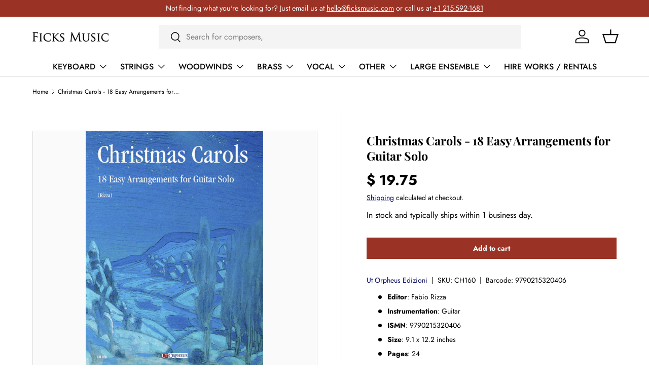

--- FILE ---
content_type: text/html; charset=utf-8
request_url: https://www.ficksmusic.com/products/christmas-carols-18-easy-arrangements-for-guitar-solo-ut-orpheus
body_size: 29923
content:
<!doctype html>
<html class="no-js" lang="en" dir="ltr">
<head><meta charset="utf-8">
<meta name="viewport" content="width=device-width,initial-scale=1">
<title>Christmas Carols - 18 Easy Arrangements for Guitar Solo &ndash; Ficks Music</title><link rel="canonical" href="https://www.ficksmusic.com/products/christmas-carols-18-easy-arrangements-for-guitar-solo-ut-orpheus"><link rel="icon" href="//www.ficksmusic.com/cdn/shop/files/favicon.png?crop=center&height=48&v=1713551982&width=48" type="image/png">
  <link rel="apple-touch-icon" href="//www.ficksmusic.com/cdn/shop/files/favicon.png?crop=center&height=180&v=1713551982&width=180"><meta name="description" content="Ut Orpheus Edizioni - Coventry Carol Down in Yon Forest Veni, veni Emmanuel El cant dels ocells The First Nowell What Child is This? (Greensleeves) Entre le bœ…"><meta property="og:site_name" content="Ficks Music">
<meta property="og:url" content="https://www.ficksmusic.com/products/christmas-carols-18-easy-arrangements-for-guitar-solo-ut-orpheus">
<meta property="og:title" content="Christmas Carols - 18 Easy Arrangements for Guitar Solo">
<meta property="og:type" content="product">
<meta property="og:description" content="Ut Orpheus Edizioni - Coventry Carol Down in Yon Forest Veni, veni Emmanuel El cant dels ocells The First Nowell What Child is This? (Greensleeves) Entre le bœ…"><meta property="og:image" content="http://www.ficksmusic.com/cdn/shop/files/01b611d143b48950ac98192bc8f88353.jpg?crop=center&height=1200&v=1749687635&width=1200">
  <meta property="og:image:secure_url" content="https://www.ficksmusic.com/cdn/shop/files/01b611d143b48950ac98192bc8f88353.jpg?crop=center&height=1200&v=1749687635&width=1200">
  <meta property="og:image:width" content="445">
  <meta property="og:image:height" content="600"><meta property="og:price:amount" content="19.75">
  <meta property="og:price:currency" content="USD"><meta name="twitter:card" content="summary_large_image">
<meta name="twitter:title" content="Christmas Carols - 18 Easy Arrangements for Guitar Solo">
<meta name="twitter:description" content="Ut Orpheus Edizioni - Coventry Carol Down in Yon Forest Veni, veni Emmanuel El cant dels ocells The First Nowell What Child is This? (Greensleeves) Entre le bœ…">
<link rel="preload" href="//www.ficksmusic.com/cdn/shop/t/103/assets/main.css?v=160821712262478566341766500176" as="style"><style data-shopify>
@font-face {
  font-family: Jost;
  font-weight: 400;
  font-style: normal;
  font-display: swap;
  src: url("//www.ficksmusic.com/cdn/fonts/jost/jost_n4.d47a1b6347ce4a4c9f437608011273009d91f2b7.woff2") format("woff2"),
       url("//www.ficksmusic.com/cdn/fonts/jost/jost_n4.791c46290e672b3f85c3d1c651ef2efa3819eadd.woff") format("woff");
}
@font-face {
  font-family: Jost;
  font-weight: 700;
  font-style: normal;
  font-display: swap;
  src: url("//www.ficksmusic.com/cdn/fonts/jost/jost_n7.921dc18c13fa0b0c94c5e2517ffe06139c3615a3.woff2") format("woff2"),
       url("//www.ficksmusic.com/cdn/fonts/jost/jost_n7.cbfc16c98c1e195f46c536e775e4e959c5f2f22b.woff") format("woff");
}
@font-face {
  font-family: Jost;
  font-weight: 400;
  font-style: italic;
  font-display: swap;
  src: url("//www.ficksmusic.com/cdn/fonts/jost/jost_i4.b690098389649750ada222b9763d55796c5283a5.woff2") format("woff2"),
       url("//www.ficksmusic.com/cdn/fonts/jost/jost_i4.fd766415a47e50b9e391ae7ec04e2ae25e7e28b0.woff") format("woff");
}
@font-face {
  font-family: Jost;
  font-weight: 700;
  font-style: italic;
  font-display: swap;
  src: url("//www.ficksmusic.com/cdn/fonts/jost/jost_i7.d8201b854e41e19d7ed9b1a31fe4fe71deea6d3f.woff2") format("woff2"),
       url("//www.ficksmusic.com/cdn/fonts/jost/jost_i7.eae515c34e26b6c853efddc3fc0c552e0de63757.woff") format("woff");
}
@font-face {
  font-family: "Playfair Display";
  font-weight: 700;
  font-style: normal;
  font-display: swap;
  src: url("//www.ficksmusic.com/cdn/fonts/playfair_display/playfairdisplay_n7.592b3435e0fff3f50b26d410c73ae7ec893f6910.woff2") format("woff2"),
       url("//www.ficksmusic.com/cdn/fonts/playfair_display/playfairdisplay_n7.998b1417dec711058cce2abb61a0b8c59066498f.woff") format("woff");
}
@font-face {
  font-family: Jost;
  font-weight: 500;
  font-style: normal;
  font-display: swap;
  src: url("//www.ficksmusic.com/cdn/fonts/jost/jost_n5.7c8497861ffd15f4e1284cd221f14658b0e95d61.woff2") format("woff2"),
       url("//www.ficksmusic.com/cdn/fonts/jost/jost_n5.fb6a06896db583cc2df5ba1b30d9c04383119dd9.woff") format("woff");
}
:root {
      --bg-color: 255 255 255 / 1.0;
      --bg-color-og: 255 255 255 / 1.0;
      --heading-color: 0 0 0;
      --text-color: 0 0 0;
      --text-color-og: 0 0 0;
      --scrollbar-color: 0 0 0;
      --link-color: 2 7 93;
      --link-color-og: 2 7 93;
      --star-color: 218 165 32;--swatch-border-color-default: 204 204 204;
        --swatch-border-color-active: 128 128 128;
        --swatch-card-size: 24px;
        --swatch-variant-picker-size: 64px;--color-scheme-1-bg: 244 244 244 / 1.0;
      --color-scheme-1-grad: linear-gradient(180deg, rgba(244, 244, 244, 1), rgba(244, 244, 244, 1) 100%);
      --color-scheme-1-heading: 0 0 0;
      --color-scheme-1-text: 0 0 0;
      --color-scheme-1-btn-bg: 255 88 13;
      --color-scheme-1-btn-text: 255 255 255;
      --color-scheme-1-btn-bg-hover: 255 124 64;--color-scheme-2-bg: 42 43 42 / 1.0;
      --color-scheme-2-grad: linear-gradient(225deg, rgba(51, 59, 67, 0.88) 8%, rgba(41, 47, 54, 1) 56%, rgba(20, 20, 20, 1) 92%);
      --color-scheme-2-heading: 255 88 13;
      --color-scheme-2-text: 255 255 255;
      --color-scheme-2-btn-bg: 255 88 13;
      --color-scheme-2-btn-text: 255 255 255;
      --color-scheme-2-btn-bg-hover: 255 124 64;--color-scheme-3-bg: 255 88 13 / 1.0;
      --color-scheme-3-grad: linear-gradient(46deg, rgba(234, 73, 0, 1) 8%, rgba(234, 73, 0, 1) 32%, rgba(255, 88, 13, 0.88) 92%);
      --color-scheme-3-heading: 255 255 255;
      --color-scheme-3-text: 255 255 255;
      --color-scheme-3-btn-bg: 42 43 42;
      --color-scheme-3-btn-text: 255 255 255;
      --color-scheme-3-btn-bg-hover: 82 83 82;

      --drawer-bg-color: 255 255 255 / 1.0;
      --drawer-text-color: 42 43 42;

      --panel-bg-color: 244 244 244 / 1.0;
      --panel-heading-color: 42 43 42;
      --panel-text-color: 42 43 42;

      --in-stock-text-color: 44 126 63;
      --low-stock-text-color: 210 134 26;
      --very-low-stock-text-color: 180 12 28;
      --no-stock-text-color: 119 119 119;
      --no-stock-backordered-text-color: 119 119 119;

      --error-bg-color: 252 237 238;
      --error-text-color: 180 12 28;
      --success-bg-color: 232 246 234;
      --success-text-color: 44 126 63;
      --info-bg-color: 228 237 250;
      --info-text-color: 26 102 210;

      --heading-font-family: "Playfair Display", serif;
      --heading-font-style: normal;
      --heading-font-weight: 700;
      --heading-scale-start: 4;

      --navigation-font-family: Jost, sans-serif;
      --navigation-font-style: normal;
      --navigation-font-weight: 500;--heading-text-transform: none;
--subheading-text-transform: none;
      --body-font-family: Jost, sans-serif;
      --body-font-style: normal;
      --body-font-weight: 400;
      --body-font-size: 16;

      --section-gap: 32;
      --heading-gap: calc(8 * var(--space-unit));--heading-gap: calc(6 * var(--space-unit));--grid-column-gap: 20px;--btn-bg-color: 154 51 37;
      --btn-bg-hover-color: 180 87 74;
      --btn-text-color: 255 255 255;
      --btn-bg-color-og: 154 51 37;
      --btn-text-color-og: 255 255 255;
      --btn-alt-bg-color: 255 255 255;
      --btn-alt-bg-alpha: 1.0;
      --btn-alt-text-color: 54 69 79;
      --btn-border-width: 1px;
      --btn-padding-y: 12px;

      

      --btn-lg-border-radius: 50%;
      --btn-icon-border-radius: 50%;
      --input-with-btn-inner-radius: var(--btn-border-radius);

      --input-bg-color: 255 255 255 / 1.0;
      --input-text-color: 0 0 0;
      --input-border-width: 1px;
      --input-border-radius: 0px;
      --textarea-border-radius: 0px;
      --input-bg-color-diff-3: #f7f7f7;
      --input-bg-color-diff-6: #f0f0f0;

      --modal-border-radius: 0px;
      --modal-overlay-color: 0 0 0;
      --modal-overlay-opacity: 0.4;
      --drawer-border-radius: 0px;
      --overlay-border-radius: 0px;

      --custom-label-bg-color: 13 44 84 / 1.0;
      --custom-label-text-color: 255 255 255 / 1.0;--sale-label-bg-color: 154 51 37 / 1.0;
      --sale-label-text-color: 255 255 255 / 1.0;--sold-out-label-bg-color: 42 43 42 / 1.0;
      --sold-out-label-text-color: 255 255 255 / 1.0;--new-label-bg-color: 127 184 0 / 1.0;
      --new-label-text-color: 255 255 255 / 1.0;--preorder-label-bg-color: 0 166 237 / 1.0;
      --preorder-label-text-color: 255 255 255 / 1.0;

      --collection-label-color: 0 126 18 / 1.0;

      --page-width: 1260px;
      --gutter-sm: 20px;
      --gutter-md: 32px;
      --gutter-lg: 64px;

      --payment-terms-bg-color: #ffffff;

      --coll-card-bg-color: #F9F9F9;
      --coll-card-border-color: #f2f2f2;

      --card-highlight-bg-color: #F9F9F9;
      --card-highlight-text-color: 85 85 85;
      --card-highlight-border-color: #E1E1E1;--blend-bg-color: #fafafa;
        
          --aos-animate-duration: 0.6s;
        

        
          --aos-min-width: 0;
        
      

      --reading-width: 48em;
    }

    @media (max-width: 769px) {
      :root {
        --reading-width: 36em;
      }
    }
  </style><link rel="stylesheet" href="//www.ficksmusic.com/cdn/shop/t/103/assets/main.css?v=160821712262478566341766500176">
  <script src="//www.ficksmusic.com/cdn/shop/t/103/assets/main.js?v=102719207125010519441766500177" defer="defer"></script><link rel="preload" href="//www.ficksmusic.com/cdn/fonts/jost/jost_n4.d47a1b6347ce4a4c9f437608011273009d91f2b7.woff2" as="font" type="font/woff2" crossorigin fetchpriority="high"><link rel="preload" href="//www.ficksmusic.com/cdn/fonts/playfair_display/playfairdisplay_n7.592b3435e0fff3f50b26d410c73ae7ec893f6910.woff2" as="font" type="font/woff2" crossorigin fetchpriority="high"><script>window.performance && window.performance.mark && window.performance.mark('shopify.content_for_header.start');</script><meta name="google-site-verification" content="qwOYQv_0K44lSUBXp_PIPDzxXQ9dhE8LZrPm6B7vJfs">
<meta name="google-site-verification" content="-91co-9p-qY9Bt_y8XpkA5PNa5ezICWLDpnB78EIk_g">
<meta name="facebook-domain-verification" content="1679vatcsg4966o1qnyavbye4g4r8a">
<meta id="shopify-digital-wallet" name="shopify-digital-wallet" content="/9001828/digital_wallets/dialog">
<meta name="shopify-checkout-api-token" content="d73bba150780ba27831f476f5e0569eb">
<meta id="in-context-paypal-metadata" data-shop-id="9001828" data-venmo-supported="false" data-environment="production" data-locale="en_US" data-paypal-v4="true" data-currency="USD">
<link rel="alternate" hreflang="x-default" href="https://www.ficksmusic.com/products/christmas-carols-18-easy-arrangements-for-guitar-solo-ut-orpheus">
<link rel="alternate" hreflang="en" href="https://www.ficksmusic.com/products/christmas-carols-18-easy-arrangements-for-guitar-solo-ut-orpheus">
<link rel="alternate" hreflang="zh-Hans" href="https://www.ficksmusic.com/zh/products/christmas-carols-18-easy-arrangements-for-guitar-solo-ut-orpheus">
<link rel="alternate" hreflang="pt" href="https://www.ficksmusic.com/pt/products/christmas-carols-18-easy-arrangements-for-guitar-solo-ut-orpheus">
<link rel="alternate" hreflang="fr" href="https://www.ficksmusic.com/fr/products/christmas-carols-18-easy-arrangements-for-guitar-solo-ut-orpheus">
<link rel="alternate" hreflang="ja" href="https://www.ficksmusic.com/ja/products/christmas-carols-18-easy-arrangements-for-guitar-solo-ut-orpheus">
<link rel="alternate" hreflang="es" href="https://www.ficksmusic.com/es/products/christmas-carols-18-easy-arrangements-for-guitar-solo-ut-orpheus">
<link rel="alternate" hreflang="zh-Hans-US" href="https://www.ficksmusic.com/zh/products/christmas-carols-18-easy-arrangements-for-guitar-solo-ut-orpheus">
<link rel="alternate" hreflang="zh-Hans-AD" href="https://www.ficksmusic.com/zh/products/christmas-carols-18-easy-arrangements-for-guitar-solo-ut-orpheus">
<link rel="alternate" hreflang="zh-Hans-AE" href="https://www.ficksmusic.com/zh/products/christmas-carols-18-easy-arrangements-for-guitar-solo-ut-orpheus">
<link rel="alternate" hreflang="zh-Hans-AG" href="https://www.ficksmusic.com/zh/products/christmas-carols-18-easy-arrangements-for-guitar-solo-ut-orpheus">
<link rel="alternate" hreflang="zh-Hans-AI" href="https://www.ficksmusic.com/zh/products/christmas-carols-18-easy-arrangements-for-guitar-solo-ut-orpheus">
<link rel="alternate" hreflang="zh-Hans-AL" href="https://www.ficksmusic.com/zh/products/christmas-carols-18-easy-arrangements-for-guitar-solo-ut-orpheus">
<link rel="alternate" hreflang="zh-Hans-AM" href="https://www.ficksmusic.com/zh/products/christmas-carols-18-easy-arrangements-for-guitar-solo-ut-orpheus">
<link rel="alternate" hreflang="zh-Hans-AO" href="https://www.ficksmusic.com/zh/products/christmas-carols-18-easy-arrangements-for-guitar-solo-ut-orpheus">
<link rel="alternate" hreflang="zh-Hans-AR" href="https://www.ficksmusic.com/zh/products/christmas-carols-18-easy-arrangements-for-guitar-solo-ut-orpheus">
<link rel="alternate" hreflang="zh-Hans-AT" href="https://www.ficksmusic.com/zh/products/christmas-carols-18-easy-arrangements-for-guitar-solo-ut-orpheus">
<link rel="alternate" hreflang="zh-Hans-AW" href="https://www.ficksmusic.com/zh/products/christmas-carols-18-easy-arrangements-for-guitar-solo-ut-orpheus">
<link rel="alternate" hreflang="zh-Hans-AZ" href="https://www.ficksmusic.com/zh/products/christmas-carols-18-easy-arrangements-for-guitar-solo-ut-orpheus">
<link rel="alternate" hreflang="zh-Hans-BA" href="https://www.ficksmusic.com/zh/products/christmas-carols-18-easy-arrangements-for-guitar-solo-ut-orpheus">
<link rel="alternate" hreflang="zh-Hans-BB" href="https://www.ficksmusic.com/zh/products/christmas-carols-18-easy-arrangements-for-guitar-solo-ut-orpheus">
<link rel="alternate" hreflang="zh-Hans-BD" href="https://www.ficksmusic.com/zh/products/christmas-carols-18-easy-arrangements-for-guitar-solo-ut-orpheus">
<link rel="alternate" hreflang="zh-Hans-BE" href="https://www.ficksmusic.com/zh/products/christmas-carols-18-easy-arrangements-for-guitar-solo-ut-orpheus">
<link rel="alternate" hreflang="zh-Hans-BF" href="https://www.ficksmusic.com/zh/products/christmas-carols-18-easy-arrangements-for-guitar-solo-ut-orpheus">
<link rel="alternate" hreflang="zh-Hans-BG" href="https://www.ficksmusic.com/zh/products/christmas-carols-18-easy-arrangements-for-guitar-solo-ut-orpheus">
<link rel="alternate" hreflang="zh-Hans-BH" href="https://www.ficksmusic.com/zh/products/christmas-carols-18-easy-arrangements-for-guitar-solo-ut-orpheus">
<link rel="alternate" hreflang="zh-Hans-BI" href="https://www.ficksmusic.com/zh/products/christmas-carols-18-easy-arrangements-for-guitar-solo-ut-orpheus">
<link rel="alternate" hreflang="zh-Hans-BJ" href="https://www.ficksmusic.com/zh/products/christmas-carols-18-easy-arrangements-for-guitar-solo-ut-orpheus">
<link rel="alternate" hreflang="zh-Hans-BL" href="https://www.ficksmusic.com/zh/products/christmas-carols-18-easy-arrangements-for-guitar-solo-ut-orpheus">
<link rel="alternate" hreflang="zh-Hans-BM" href="https://www.ficksmusic.com/zh/products/christmas-carols-18-easy-arrangements-for-guitar-solo-ut-orpheus">
<link rel="alternate" hreflang="zh-Hans-BN" href="https://www.ficksmusic.com/zh/products/christmas-carols-18-easy-arrangements-for-guitar-solo-ut-orpheus">
<link rel="alternate" hreflang="zh-Hans-BO" href="https://www.ficksmusic.com/zh/products/christmas-carols-18-easy-arrangements-for-guitar-solo-ut-orpheus">
<link rel="alternate" hreflang="zh-Hans-BQ" href="https://www.ficksmusic.com/zh/products/christmas-carols-18-easy-arrangements-for-guitar-solo-ut-orpheus">
<link rel="alternate" hreflang="zh-Hans-BR" href="https://www.ficksmusic.com/zh/products/christmas-carols-18-easy-arrangements-for-guitar-solo-ut-orpheus">
<link rel="alternate" hreflang="zh-Hans-BS" href="https://www.ficksmusic.com/zh/products/christmas-carols-18-easy-arrangements-for-guitar-solo-ut-orpheus">
<link rel="alternate" hreflang="zh-Hans-BW" href="https://www.ficksmusic.com/zh/products/christmas-carols-18-easy-arrangements-for-guitar-solo-ut-orpheus">
<link rel="alternate" hreflang="zh-Hans-BZ" href="https://www.ficksmusic.com/zh/products/christmas-carols-18-easy-arrangements-for-guitar-solo-ut-orpheus">
<link rel="alternate" hreflang="zh-Hans-CH" href="https://www.ficksmusic.com/zh/products/christmas-carols-18-easy-arrangements-for-guitar-solo-ut-orpheus">
<link rel="alternate" hreflang="zh-Hans-CK" href="https://www.ficksmusic.com/zh/products/christmas-carols-18-easy-arrangements-for-guitar-solo-ut-orpheus">
<link rel="alternate" hreflang="zh-Hans-CL" href="https://www.ficksmusic.com/zh/products/christmas-carols-18-easy-arrangements-for-guitar-solo-ut-orpheus">
<link rel="alternate" hreflang="zh-Hans-CM" href="https://www.ficksmusic.com/zh/products/christmas-carols-18-easy-arrangements-for-guitar-solo-ut-orpheus">
<link rel="alternate" hreflang="zh-Hans-CO" href="https://www.ficksmusic.com/zh/products/christmas-carols-18-easy-arrangements-for-guitar-solo-ut-orpheus">
<link rel="alternate" hreflang="zh-Hans-CR" href="https://www.ficksmusic.com/zh/products/christmas-carols-18-easy-arrangements-for-guitar-solo-ut-orpheus">
<link rel="alternate" hreflang="zh-Hans-CV" href="https://www.ficksmusic.com/zh/products/christmas-carols-18-easy-arrangements-for-guitar-solo-ut-orpheus">
<link rel="alternate" hreflang="zh-Hans-CW" href="https://www.ficksmusic.com/zh/products/christmas-carols-18-easy-arrangements-for-guitar-solo-ut-orpheus">
<link rel="alternate" hreflang="zh-Hans-CY" href="https://www.ficksmusic.com/zh/products/christmas-carols-18-easy-arrangements-for-guitar-solo-ut-orpheus">
<link rel="alternate" hreflang="zh-Hans-CZ" href="https://www.ficksmusic.com/zh/products/christmas-carols-18-easy-arrangements-for-guitar-solo-ut-orpheus">
<link rel="alternate" hreflang="zh-Hans-DE" href="https://www.ficksmusic.com/zh/products/christmas-carols-18-easy-arrangements-for-guitar-solo-ut-orpheus">
<link rel="alternate" hreflang="zh-Hans-DJ" href="https://www.ficksmusic.com/zh/products/christmas-carols-18-easy-arrangements-for-guitar-solo-ut-orpheus">
<link rel="alternate" hreflang="zh-Hans-DK" href="https://www.ficksmusic.com/zh/products/christmas-carols-18-easy-arrangements-for-guitar-solo-ut-orpheus">
<link rel="alternate" hreflang="zh-Hans-DM" href="https://www.ficksmusic.com/zh/products/christmas-carols-18-easy-arrangements-for-guitar-solo-ut-orpheus">
<link rel="alternate" hreflang="zh-Hans-DO" href="https://www.ficksmusic.com/zh/products/christmas-carols-18-easy-arrangements-for-guitar-solo-ut-orpheus">
<link rel="alternate" hreflang="zh-Hans-DZ" href="https://www.ficksmusic.com/zh/products/christmas-carols-18-easy-arrangements-for-guitar-solo-ut-orpheus">
<link rel="alternate" hreflang="zh-Hans-EC" href="https://www.ficksmusic.com/zh/products/christmas-carols-18-easy-arrangements-for-guitar-solo-ut-orpheus">
<link rel="alternate" hreflang="zh-Hans-EE" href="https://www.ficksmusic.com/zh/products/christmas-carols-18-easy-arrangements-for-guitar-solo-ut-orpheus">
<link rel="alternate" hreflang="zh-Hans-EG" href="https://www.ficksmusic.com/zh/products/christmas-carols-18-easy-arrangements-for-guitar-solo-ut-orpheus">
<link rel="alternate" hreflang="zh-Hans-ES" href="https://www.ficksmusic.com/zh/products/christmas-carols-18-easy-arrangements-for-guitar-solo-ut-orpheus">
<link rel="alternate" hreflang="zh-Hans-ET" href="https://www.ficksmusic.com/zh/products/christmas-carols-18-easy-arrangements-for-guitar-solo-ut-orpheus">
<link rel="alternate" hreflang="zh-Hans-FI" href="https://www.ficksmusic.com/zh/products/christmas-carols-18-easy-arrangements-for-guitar-solo-ut-orpheus">
<link rel="alternate" hreflang="zh-Hans-FJ" href="https://www.ficksmusic.com/zh/products/christmas-carols-18-easy-arrangements-for-guitar-solo-ut-orpheus">
<link rel="alternate" hreflang="zh-Hans-FK" href="https://www.ficksmusic.com/zh/products/christmas-carols-18-easy-arrangements-for-guitar-solo-ut-orpheus">
<link rel="alternate" hreflang="zh-Hans-FO" href="https://www.ficksmusic.com/zh/products/christmas-carols-18-easy-arrangements-for-guitar-solo-ut-orpheus">
<link rel="alternate" hreflang="zh-Hans-FR" href="https://www.ficksmusic.com/zh/products/christmas-carols-18-easy-arrangements-for-guitar-solo-ut-orpheus">
<link rel="alternate" hreflang="zh-Hans-GA" href="https://www.ficksmusic.com/zh/products/christmas-carols-18-easy-arrangements-for-guitar-solo-ut-orpheus">
<link rel="alternate" hreflang="zh-Hans-GB" href="https://www.ficksmusic.com/zh/products/christmas-carols-18-easy-arrangements-for-guitar-solo-ut-orpheus">
<link rel="alternate" hreflang="zh-Hans-GD" href="https://www.ficksmusic.com/zh/products/christmas-carols-18-easy-arrangements-for-guitar-solo-ut-orpheus">
<link rel="alternate" hreflang="zh-Hans-GE" href="https://www.ficksmusic.com/zh/products/christmas-carols-18-easy-arrangements-for-guitar-solo-ut-orpheus">
<link rel="alternate" hreflang="zh-Hans-GF" href="https://www.ficksmusic.com/zh/products/christmas-carols-18-easy-arrangements-for-guitar-solo-ut-orpheus">
<link rel="alternate" hreflang="zh-Hans-GG" href="https://www.ficksmusic.com/zh/products/christmas-carols-18-easy-arrangements-for-guitar-solo-ut-orpheus">
<link rel="alternate" hreflang="zh-Hans-GH" href="https://www.ficksmusic.com/zh/products/christmas-carols-18-easy-arrangements-for-guitar-solo-ut-orpheus">
<link rel="alternate" hreflang="zh-Hans-GI" href="https://www.ficksmusic.com/zh/products/christmas-carols-18-easy-arrangements-for-guitar-solo-ut-orpheus">
<link rel="alternate" hreflang="zh-Hans-GL" href="https://www.ficksmusic.com/zh/products/christmas-carols-18-easy-arrangements-for-guitar-solo-ut-orpheus">
<link rel="alternate" hreflang="zh-Hans-GM" href="https://www.ficksmusic.com/zh/products/christmas-carols-18-easy-arrangements-for-guitar-solo-ut-orpheus">
<link rel="alternate" hreflang="zh-Hans-GN" href="https://www.ficksmusic.com/zh/products/christmas-carols-18-easy-arrangements-for-guitar-solo-ut-orpheus">
<link rel="alternate" hreflang="zh-Hans-GP" href="https://www.ficksmusic.com/zh/products/christmas-carols-18-easy-arrangements-for-guitar-solo-ut-orpheus">
<link rel="alternate" hreflang="zh-Hans-GQ" href="https://www.ficksmusic.com/zh/products/christmas-carols-18-easy-arrangements-for-guitar-solo-ut-orpheus">
<link rel="alternate" hreflang="zh-Hans-GR" href="https://www.ficksmusic.com/zh/products/christmas-carols-18-easy-arrangements-for-guitar-solo-ut-orpheus">
<link rel="alternate" hreflang="zh-Hans-GT" href="https://www.ficksmusic.com/zh/products/christmas-carols-18-easy-arrangements-for-guitar-solo-ut-orpheus">
<link rel="alternate" hreflang="zh-Hans-GW" href="https://www.ficksmusic.com/zh/products/christmas-carols-18-easy-arrangements-for-guitar-solo-ut-orpheus">
<link rel="alternate" hreflang="zh-Hans-GY" href="https://www.ficksmusic.com/zh/products/christmas-carols-18-easy-arrangements-for-guitar-solo-ut-orpheus">
<link rel="alternate" hreflang="zh-Hans-HN" href="https://www.ficksmusic.com/zh/products/christmas-carols-18-easy-arrangements-for-guitar-solo-ut-orpheus">
<link rel="alternate" hreflang="zh-Hans-HR" href="https://www.ficksmusic.com/zh/products/christmas-carols-18-easy-arrangements-for-guitar-solo-ut-orpheus">
<link rel="alternate" hreflang="zh-Hans-HT" href="https://www.ficksmusic.com/zh/products/christmas-carols-18-easy-arrangements-for-guitar-solo-ut-orpheus">
<link rel="alternate" hreflang="zh-Hans-HU" href="https://www.ficksmusic.com/zh/products/christmas-carols-18-easy-arrangements-for-guitar-solo-ut-orpheus">
<link rel="alternate" hreflang="zh-Hans-ID" href="https://www.ficksmusic.com/zh/products/christmas-carols-18-easy-arrangements-for-guitar-solo-ut-orpheus">
<link rel="alternate" hreflang="zh-Hans-IE" href="https://www.ficksmusic.com/zh/products/christmas-carols-18-easy-arrangements-for-guitar-solo-ut-orpheus">
<link rel="alternate" hreflang="zh-Hans-IL" href="https://www.ficksmusic.com/zh/products/christmas-carols-18-easy-arrangements-for-guitar-solo-ut-orpheus">
<link rel="alternate" hreflang="zh-Hans-IN" href="https://www.ficksmusic.com/zh/products/christmas-carols-18-easy-arrangements-for-guitar-solo-ut-orpheus">
<link rel="alternate" hreflang="zh-Hans-IS" href="https://www.ficksmusic.com/zh/products/christmas-carols-18-easy-arrangements-for-guitar-solo-ut-orpheus">
<link rel="alternate" hreflang="zh-Hans-IT" href="https://www.ficksmusic.com/zh/products/christmas-carols-18-easy-arrangements-for-guitar-solo-ut-orpheus">
<link rel="alternate" hreflang="zh-Hans-JE" href="https://www.ficksmusic.com/zh/products/christmas-carols-18-easy-arrangements-for-guitar-solo-ut-orpheus">
<link rel="alternate" hreflang="zh-Hans-JM" href="https://www.ficksmusic.com/zh/products/christmas-carols-18-easy-arrangements-for-guitar-solo-ut-orpheus">
<link rel="alternate" hreflang="zh-Hans-JO" href="https://www.ficksmusic.com/zh/products/christmas-carols-18-easy-arrangements-for-guitar-solo-ut-orpheus">
<link rel="alternate" hreflang="zh-Hans-KE" href="https://www.ficksmusic.com/zh/products/christmas-carols-18-easy-arrangements-for-guitar-solo-ut-orpheus">
<link rel="alternate" hreflang="zh-Hans-KG" href="https://www.ficksmusic.com/zh/products/christmas-carols-18-easy-arrangements-for-guitar-solo-ut-orpheus">
<link rel="alternate" hreflang="zh-Hans-KH" href="https://www.ficksmusic.com/zh/products/christmas-carols-18-easy-arrangements-for-guitar-solo-ut-orpheus">
<link rel="alternate" hreflang="zh-Hans-KI" href="https://www.ficksmusic.com/zh/products/christmas-carols-18-easy-arrangements-for-guitar-solo-ut-orpheus">
<link rel="alternate" hreflang="zh-Hans-KM" href="https://www.ficksmusic.com/zh/products/christmas-carols-18-easy-arrangements-for-guitar-solo-ut-orpheus">
<link rel="alternate" hreflang="zh-Hans-KN" href="https://www.ficksmusic.com/zh/products/christmas-carols-18-easy-arrangements-for-guitar-solo-ut-orpheus">
<link rel="alternate" hreflang="zh-Hans-KR" href="https://www.ficksmusic.com/zh/products/christmas-carols-18-easy-arrangements-for-guitar-solo-ut-orpheus">
<link rel="alternate" hreflang="zh-Hans-KW" href="https://www.ficksmusic.com/zh/products/christmas-carols-18-easy-arrangements-for-guitar-solo-ut-orpheus">
<link rel="alternate" hreflang="zh-Hans-KY" href="https://www.ficksmusic.com/zh/products/christmas-carols-18-easy-arrangements-for-guitar-solo-ut-orpheus">
<link rel="alternate" hreflang="zh-Hans-KZ" href="https://www.ficksmusic.com/zh/products/christmas-carols-18-easy-arrangements-for-guitar-solo-ut-orpheus">
<link rel="alternate" hreflang="zh-Hans-LA" href="https://www.ficksmusic.com/zh/products/christmas-carols-18-easy-arrangements-for-guitar-solo-ut-orpheus">
<link rel="alternate" hreflang="zh-Hans-LC" href="https://www.ficksmusic.com/zh/products/christmas-carols-18-easy-arrangements-for-guitar-solo-ut-orpheus">
<link rel="alternate" hreflang="zh-Hans-LI" href="https://www.ficksmusic.com/zh/products/christmas-carols-18-easy-arrangements-for-guitar-solo-ut-orpheus">
<link rel="alternate" hreflang="zh-Hans-LK" href="https://www.ficksmusic.com/zh/products/christmas-carols-18-easy-arrangements-for-guitar-solo-ut-orpheus">
<link rel="alternate" hreflang="zh-Hans-LS" href="https://www.ficksmusic.com/zh/products/christmas-carols-18-easy-arrangements-for-guitar-solo-ut-orpheus">
<link rel="alternate" hreflang="zh-Hans-LT" href="https://www.ficksmusic.com/zh/products/christmas-carols-18-easy-arrangements-for-guitar-solo-ut-orpheus">
<link rel="alternate" hreflang="zh-Hans-LU" href="https://www.ficksmusic.com/zh/products/christmas-carols-18-easy-arrangements-for-guitar-solo-ut-orpheus">
<link rel="alternate" hreflang="zh-Hans-LV" href="https://www.ficksmusic.com/zh/products/christmas-carols-18-easy-arrangements-for-guitar-solo-ut-orpheus">
<link rel="alternate" hreflang="zh-Hans-MA" href="https://www.ficksmusic.com/zh/products/christmas-carols-18-easy-arrangements-for-guitar-solo-ut-orpheus">
<link rel="alternate" hreflang="zh-Hans-MC" href="https://www.ficksmusic.com/zh/products/christmas-carols-18-easy-arrangements-for-guitar-solo-ut-orpheus">
<link rel="alternate" hreflang="zh-Hans-MD" href="https://www.ficksmusic.com/zh/products/christmas-carols-18-easy-arrangements-for-guitar-solo-ut-orpheus">
<link rel="alternate" hreflang="zh-Hans-ME" href="https://www.ficksmusic.com/zh/products/christmas-carols-18-easy-arrangements-for-guitar-solo-ut-orpheus">
<link rel="alternate" hreflang="zh-Hans-MF" href="https://www.ficksmusic.com/zh/products/christmas-carols-18-easy-arrangements-for-guitar-solo-ut-orpheus">
<link rel="alternate" hreflang="zh-Hans-MG" href="https://www.ficksmusic.com/zh/products/christmas-carols-18-easy-arrangements-for-guitar-solo-ut-orpheus">
<link rel="alternate" hreflang="zh-Hans-MK" href="https://www.ficksmusic.com/zh/products/christmas-carols-18-easy-arrangements-for-guitar-solo-ut-orpheus">
<link rel="alternate" hreflang="zh-Hans-MN" href="https://www.ficksmusic.com/zh/products/christmas-carols-18-easy-arrangements-for-guitar-solo-ut-orpheus">
<link rel="alternate" hreflang="zh-Hans-MO" href="https://www.ficksmusic.com/zh/products/christmas-carols-18-easy-arrangements-for-guitar-solo-ut-orpheus">
<link rel="alternate" hreflang="zh-Hans-MQ" href="https://www.ficksmusic.com/zh/products/christmas-carols-18-easy-arrangements-for-guitar-solo-ut-orpheus">
<link rel="alternate" hreflang="zh-Hans-MR" href="https://www.ficksmusic.com/zh/products/christmas-carols-18-easy-arrangements-for-guitar-solo-ut-orpheus">
<link rel="alternate" hreflang="zh-Hans-MS" href="https://www.ficksmusic.com/zh/products/christmas-carols-18-easy-arrangements-for-guitar-solo-ut-orpheus">
<link rel="alternate" hreflang="zh-Hans-MT" href="https://www.ficksmusic.com/zh/products/christmas-carols-18-easy-arrangements-for-guitar-solo-ut-orpheus">
<link rel="alternate" hreflang="zh-Hans-MU" href="https://www.ficksmusic.com/zh/products/christmas-carols-18-easy-arrangements-for-guitar-solo-ut-orpheus">
<link rel="alternate" hreflang="zh-Hans-MV" href="https://www.ficksmusic.com/zh/products/christmas-carols-18-easy-arrangements-for-guitar-solo-ut-orpheus">
<link rel="alternate" hreflang="zh-Hans-MW" href="https://www.ficksmusic.com/zh/products/christmas-carols-18-easy-arrangements-for-guitar-solo-ut-orpheus">
<link rel="alternate" hreflang="zh-Hans-MX" href="https://www.ficksmusic.com/zh/products/christmas-carols-18-easy-arrangements-for-guitar-solo-ut-orpheus">
<link rel="alternate" hreflang="zh-Hans-MY" href="https://www.ficksmusic.com/zh/products/christmas-carols-18-easy-arrangements-for-guitar-solo-ut-orpheus">
<link rel="alternate" hreflang="zh-Hans-MZ" href="https://www.ficksmusic.com/zh/products/christmas-carols-18-easy-arrangements-for-guitar-solo-ut-orpheus">
<link rel="alternate" hreflang="zh-Hans-NA" href="https://www.ficksmusic.com/zh/products/christmas-carols-18-easy-arrangements-for-guitar-solo-ut-orpheus">
<link rel="alternate" hreflang="zh-Hans-NC" href="https://www.ficksmusic.com/zh/products/christmas-carols-18-easy-arrangements-for-guitar-solo-ut-orpheus">
<link rel="alternate" hreflang="zh-Hans-NG" href="https://www.ficksmusic.com/zh/products/christmas-carols-18-easy-arrangements-for-guitar-solo-ut-orpheus">
<link rel="alternate" hreflang="zh-Hans-NI" href="https://www.ficksmusic.com/zh/products/christmas-carols-18-easy-arrangements-for-guitar-solo-ut-orpheus">
<link rel="alternate" hreflang="zh-Hans-NL" href="https://www.ficksmusic.com/zh/products/christmas-carols-18-easy-arrangements-for-guitar-solo-ut-orpheus">
<link rel="alternate" hreflang="zh-Hans-NO" href="https://www.ficksmusic.com/zh/products/christmas-carols-18-easy-arrangements-for-guitar-solo-ut-orpheus">
<link rel="alternate" hreflang="zh-Hans-NP" href="https://www.ficksmusic.com/zh/products/christmas-carols-18-easy-arrangements-for-guitar-solo-ut-orpheus">
<link rel="alternate" hreflang="zh-Hans-NR" href="https://www.ficksmusic.com/zh/products/christmas-carols-18-easy-arrangements-for-guitar-solo-ut-orpheus">
<link rel="alternate" hreflang="zh-Hans-NU" href="https://www.ficksmusic.com/zh/products/christmas-carols-18-easy-arrangements-for-guitar-solo-ut-orpheus">
<link rel="alternate" hreflang="zh-Hans-NZ" href="https://www.ficksmusic.com/zh/products/christmas-carols-18-easy-arrangements-for-guitar-solo-ut-orpheus">
<link rel="alternate" hreflang="zh-Hans-OM" href="https://www.ficksmusic.com/zh/products/christmas-carols-18-easy-arrangements-for-guitar-solo-ut-orpheus">
<link rel="alternate" hreflang="zh-Hans-PA" href="https://www.ficksmusic.com/zh/products/christmas-carols-18-easy-arrangements-for-guitar-solo-ut-orpheus">
<link rel="alternate" hreflang="zh-Hans-PE" href="https://www.ficksmusic.com/zh/products/christmas-carols-18-easy-arrangements-for-guitar-solo-ut-orpheus">
<link rel="alternate" hreflang="zh-Hans-PF" href="https://www.ficksmusic.com/zh/products/christmas-carols-18-easy-arrangements-for-guitar-solo-ut-orpheus">
<link rel="alternate" hreflang="zh-Hans-PG" href="https://www.ficksmusic.com/zh/products/christmas-carols-18-easy-arrangements-for-guitar-solo-ut-orpheus">
<link rel="alternate" hreflang="zh-Hans-PH" href="https://www.ficksmusic.com/zh/products/christmas-carols-18-easy-arrangements-for-guitar-solo-ut-orpheus">
<link rel="alternate" hreflang="zh-Hans-PK" href="https://www.ficksmusic.com/zh/products/christmas-carols-18-easy-arrangements-for-guitar-solo-ut-orpheus">
<link rel="alternate" hreflang="zh-Hans-PL" href="https://www.ficksmusic.com/zh/products/christmas-carols-18-easy-arrangements-for-guitar-solo-ut-orpheus">
<link rel="alternate" hreflang="zh-Hans-PT" href="https://www.ficksmusic.com/zh/products/christmas-carols-18-easy-arrangements-for-guitar-solo-ut-orpheus">
<link rel="alternate" hreflang="zh-Hans-PY" href="https://www.ficksmusic.com/zh/products/christmas-carols-18-easy-arrangements-for-guitar-solo-ut-orpheus">
<link rel="alternate" hreflang="zh-Hans-QA" href="https://www.ficksmusic.com/zh/products/christmas-carols-18-easy-arrangements-for-guitar-solo-ut-orpheus">
<link rel="alternate" hreflang="zh-Hans-RE" href="https://www.ficksmusic.com/zh/products/christmas-carols-18-easy-arrangements-for-guitar-solo-ut-orpheus">
<link rel="alternate" hreflang="zh-Hans-RO" href="https://www.ficksmusic.com/zh/products/christmas-carols-18-easy-arrangements-for-guitar-solo-ut-orpheus">
<link rel="alternate" hreflang="zh-Hans-RS" href="https://www.ficksmusic.com/zh/products/christmas-carols-18-easy-arrangements-for-guitar-solo-ut-orpheus">
<link rel="alternate" hreflang="zh-Hans-RW" href="https://www.ficksmusic.com/zh/products/christmas-carols-18-easy-arrangements-for-guitar-solo-ut-orpheus">
<link rel="alternate" hreflang="zh-Hans-SA" href="https://www.ficksmusic.com/zh/products/christmas-carols-18-easy-arrangements-for-guitar-solo-ut-orpheus">
<link rel="alternate" hreflang="zh-Hans-SB" href="https://www.ficksmusic.com/zh/products/christmas-carols-18-easy-arrangements-for-guitar-solo-ut-orpheus">
<link rel="alternate" hreflang="zh-Hans-SC" href="https://www.ficksmusic.com/zh/products/christmas-carols-18-easy-arrangements-for-guitar-solo-ut-orpheus">
<link rel="alternate" hreflang="zh-Hans-SE" href="https://www.ficksmusic.com/zh/products/christmas-carols-18-easy-arrangements-for-guitar-solo-ut-orpheus">
<link rel="alternate" hreflang="zh-Hans-SG" href="https://www.ficksmusic.com/zh/products/christmas-carols-18-easy-arrangements-for-guitar-solo-ut-orpheus">
<link rel="alternate" hreflang="zh-Hans-SI" href="https://www.ficksmusic.com/zh/products/christmas-carols-18-easy-arrangements-for-guitar-solo-ut-orpheus">
<link rel="alternate" hreflang="zh-Hans-SK" href="https://www.ficksmusic.com/zh/products/christmas-carols-18-easy-arrangements-for-guitar-solo-ut-orpheus">
<link rel="alternate" hreflang="zh-Hans-SL" href="https://www.ficksmusic.com/zh/products/christmas-carols-18-easy-arrangements-for-guitar-solo-ut-orpheus">
<link rel="alternate" hreflang="zh-Hans-SM" href="https://www.ficksmusic.com/zh/products/christmas-carols-18-easy-arrangements-for-guitar-solo-ut-orpheus">
<link rel="alternate" hreflang="zh-Hans-SN" href="https://www.ficksmusic.com/zh/products/christmas-carols-18-easy-arrangements-for-guitar-solo-ut-orpheus">
<link rel="alternate" hreflang="zh-Hans-SR" href="https://www.ficksmusic.com/zh/products/christmas-carols-18-easy-arrangements-for-guitar-solo-ut-orpheus">
<link rel="alternate" hreflang="zh-Hans-ST" href="https://www.ficksmusic.com/zh/products/christmas-carols-18-easy-arrangements-for-guitar-solo-ut-orpheus">
<link rel="alternate" hreflang="zh-Hans-SV" href="https://www.ficksmusic.com/zh/products/christmas-carols-18-easy-arrangements-for-guitar-solo-ut-orpheus">
<link rel="alternate" hreflang="zh-Hans-SZ" href="https://www.ficksmusic.com/zh/products/christmas-carols-18-easy-arrangements-for-guitar-solo-ut-orpheus">
<link rel="alternate" hreflang="zh-Hans-TC" href="https://www.ficksmusic.com/zh/products/christmas-carols-18-easy-arrangements-for-guitar-solo-ut-orpheus">
<link rel="alternate" hreflang="zh-Hans-TD" href="https://www.ficksmusic.com/zh/products/christmas-carols-18-easy-arrangements-for-guitar-solo-ut-orpheus">
<link rel="alternate" hreflang="zh-Hans-TG" href="https://www.ficksmusic.com/zh/products/christmas-carols-18-easy-arrangements-for-guitar-solo-ut-orpheus">
<link rel="alternate" hreflang="zh-Hans-TH" href="https://www.ficksmusic.com/zh/products/christmas-carols-18-easy-arrangements-for-guitar-solo-ut-orpheus">
<link rel="alternate" hreflang="zh-Hans-TL" href="https://www.ficksmusic.com/zh/products/christmas-carols-18-easy-arrangements-for-guitar-solo-ut-orpheus">
<link rel="alternate" hreflang="zh-Hans-TN" href="https://www.ficksmusic.com/zh/products/christmas-carols-18-easy-arrangements-for-guitar-solo-ut-orpheus">
<link rel="alternate" hreflang="zh-Hans-TO" href="https://www.ficksmusic.com/zh/products/christmas-carols-18-easy-arrangements-for-guitar-solo-ut-orpheus">
<link rel="alternate" hreflang="zh-Hans-TT" href="https://www.ficksmusic.com/zh/products/christmas-carols-18-easy-arrangements-for-guitar-solo-ut-orpheus">
<link rel="alternate" hreflang="zh-Hans-TV" href="https://www.ficksmusic.com/zh/products/christmas-carols-18-easy-arrangements-for-guitar-solo-ut-orpheus">
<link rel="alternate" hreflang="zh-Hans-TW" href="https://www.ficksmusic.com/zh/products/christmas-carols-18-easy-arrangements-for-guitar-solo-ut-orpheus">
<link rel="alternate" hreflang="zh-Hans-TZ" href="https://www.ficksmusic.com/zh/products/christmas-carols-18-easy-arrangements-for-guitar-solo-ut-orpheus">
<link rel="alternate" hreflang="zh-Hans-UG" href="https://www.ficksmusic.com/zh/products/christmas-carols-18-easy-arrangements-for-guitar-solo-ut-orpheus">
<link rel="alternate" hreflang="zh-Hans-UY" href="https://www.ficksmusic.com/zh/products/christmas-carols-18-easy-arrangements-for-guitar-solo-ut-orpheus">
<link rel="alternate" hreflang="zh-Hans-UZ" href="https://www.ficksmusic.com/zh/products/christmas-carols-18-easy-arrangements-for-guitar-solo-ut-orpheus">
<link rel="alternate" hreflang="zh-Hans-VC" href="https://www.ficksmusic.com/zh/products/christmas-carols-18-easy-arrangements-for-guitar-solo-ut-orpheus">
<link rel="alternate" hreflang="zh-Hans-VG" href="https://www.ficksmusic.com/zh/products/christmas-carols-18-easy-arrangements-for-guitar-solo-ut-orpheus">
<link rel="alternate" hreflang="zh-Hans-VN" href="https://www.ficksmusic.com/zh/products/christmas-carols-18-easy-arrangements-for-guitar-solo-ut-orpheus">
<link rel="alternate" hreflang="zh-Hans-VU" href="https://www.ficksmusic.com/zh/products/christmas-carols-18-easy-arrangements-for-guitar-solo-ut-orpheus">
<link rel="alternate" hreflang="zh-Hans-WS" href="https://www.ficksmusic.com/zh/products/christmas-carols-18-easy-arrangements-for-guitar-solo-ut-orpheus">
<link rel="alternate" hreflang="zh-Hans-YT" href="https://www.ficksmusic.com/zh/products/christmas-carols-18-easy-arrangements-for-guitar-solo-ut-orpheus">
<link rel="alternate" hreflang="zh-Hans-ZA" href="https://www.ficksmusic.com/zh/products/christmas-carols-18-easy-arrangements-for-guitar-solo-ut-orpheus">
<link rel="alternate" hreflang="zh-Hans-ZM" href="https://www.ficksmusic.com/zh/products/christmas-carols-18-easy-arrangements-for-guitar-solo-ut-orpheus">
<link rel="alternate" hreflang="zh-Hans-CA" href="https://www.ficksmusic.com/zh/products/christmas-carols-18-easy-arrangements-for-guitar-solo-ut-orpheus">
<link rel="alternate" hreflang="zh-Hans-JP" href="https://www.ficksmusic.com/zh/products/christmas-carols-18-easy-arrangements-for-guitar-solo-ut-orpheus">
<link rel="alternate" hreflang="zh-Hans-AU" href="https://www.ficksmusic.com/zh/products/christmas-carols-18-easy-arrangements-for-guitar-solo-ut-orpheus">
<link rel="alternate" hreflang="zh-Hans-HK" href="https://www.ficksmusic.com/zh/products/christmas-carols-18-easy-arrangements-for-guitar-solo-ut-orpheus">
<link rel="alternate" hreflang="zh-Hans-CN" href="https://www.ficksmusic.com/zh/products/christmas-carols-18-easy-arrangements-for-guitar-solo-ut-orpheus">
<link rel="alternate" type="application/json+oembed" href="https://www.ficksmusic.com/products/christmas-carols-18-easy-arrangements-for-guitar-solo-ut-orpheus.oembed">
<script async="async" src="/checkouts/internal/preloads.js?locale=en-US"></script>
<script id="apple-pay-shop-capabilities" type="application/json">{"shopId":9001828,"countryCode":"US","currencyCode":"USD","merchantCapabilities":["supports3DS"],"merchantId":"gid:\/\/shopify\/Shop\/9001828","merchantName":"Ficks Music","requiredBillingContactFields":["postalAddress","email","phone"],"requiredShippingContactFields":["postalAddress","email","phone"],"shippingType":"shipping","supportedNetworks":["visa","masterCard","amex","discover","elo","jcb"],"total":{"type":"pending","label":"Ficks Music","amount":"1.00"},"shopifyPaymentsEnabled":true,"supportsSubscriptions":true}</script>
<script id="shopify-features" type="application/json">{"accessToken":"d73bba150780ba27831f476f5e0569eb","betas":["rich-media-storefront-analytics"],"domain":"www.ficksmusic.com","predictiveSearch":true,"shopId":9001828,"locale":"en"}</script>
<script>var Shopify = Shopify || {};
Shopify.shop = "ficks.myshopify.com";
Shopify.locale = "en";
Shopify.currency = {"active":"USD","rate":"1.0"};
Shopify.country = "US";
Shopify.theme = {"name":"shopify-enterprise-theme\/ficks","id":141404766287,"schema_name":"Enterprise","schema_version":"2.1.0","theme_store_id":null,"role":"main"};
Shopify.theme.handle = "null";
Shopify.theme.style = {"id":null,"handle":null};
Shopify.cdnHost = "www.ficksmusic.com/cdn";
Shopify.routes = Shopify.routes || {};
Shopify.routes.root = "/";</script>
<script type="module">!function(o){(o.Shopify=o.Shopify||{}).modules=!0}(window);</script>
<script>!function(o){function n(){var o=[];function n(){o.push(Array.prototype.slice.apply(arguments))}return n.q=o,n}var t=o.Shopify=o.Shopify||{};t.loadFeatures=n(),t.autoloadFeatures=n()}(window);</script>
<script id="shop-js-analytics" type="application/json">{"pageType":"product"}</script>
<script defer="defer" async type="module" src="//www.ficksmusic.com/cdn/shopifycloud/shop-js/modules/v2/client.init-shop-cart-sync_BN7fPSNr.en.esm.js"></script>
<script defer="defer" async type="module" src="//www.ficksmusic.com/cdn/shopifycloud/shop-js/modules/v2/chunk.common_Cbph3Kss.esm.js"></script>
<script defer="defer" async type="module" src="//www.ficksmusic.com/cdn/shopifycloud/shop-js/modules/v2/chunk.modal_DKumMAJ1.esm.js"></script>
<script type="module">
  await import("//www.ficksmusic.com/cdn/shopifycloud/shop-js/modules/v2/client.init-shop-cart-sync_BN7fPSNr.en.esm.js");
await import("//www.ficksmusic.com/cdn/shopifycloud/shop-js/modules/v2/chunk.common_Cbph3Kss.esm.js");
await import("//www.ficksmusic.com/cdn/shopifycloud/shop-js/modules/v2/chunk.modal_DKumMAJ1.esm.js");

  window.Shopify.SignInWithShop?.initShopCartSync?.({"fedCMEnabled":true,"windoidEnabled":true});

</script>
<script id="__st">var __st={"a":9001828,"offset":-18000,"reqid":"11216fa3-04de-4d59-a7d5-994e2c5d94d2-1769840480","pageurl":"www.ficksmusic.com\/products\/christmas-carols-18-easy-arrangements-for-guitar-solo-ut-orpheus","u":"f1aefe514488","p":"product","rtyp":"product","rid":6629978570831};</script>
<script>window.ShopifyPaypalV4VisibilityTracking = true;</script>
<script id="captcha-bootstrap">!function(){'use strict';const t='contact',e='account',n='new_comment',o=[[t,t],['blogs',n],['comments',n],[t,'customer']],c=[[e,'customer_login'],[e,'guest_login'],[e,'recover_customer_password'],[e,'create_customer']],r=t=>t.map((([t,e])=>`form[action*='/${t}']:not([data-nocaptcha='true']) input[name='form_type'][value='${e}']`)).join(','),a=t=>()=>t?[...document.querySelectorAll(t)].map((t=>t.form)):[];function s(){const t=[...o],e=r(t);return a(e)}const i='password',u='form_key',d=['recaptcha-v3-token','g-recaptcha-response','h-captcha-response',i],f=()=>{try{return window.sessionStorage}catch{return}},m='__shopify_v',_=t=>t.elements[u];function p(t,e,n=!1){try{const o=window.sessionStorage,c=JSON.parse(o.getItem(e)),{data:r}=function(t){const{data:e,action:n}=t;return t[m]||n?{data:e,action:n}:{data:t,action:n}}(c);for(const[e,n]of Object.entries(r))t.elements[e]&&(t.elements[e].value=n);n&&o.removeItem(e)}catch(o){console.error('form repopulation failed',{error:o})}}const l='form_type',E='cptcha';function T(t){t.dataset[E]=!0}const w=window,h=w.document,L='Shopify',v='ce_forms',y='captcha';let A=!1;((t,e)=>{const n=(g='f06e6c50-85a8-45c8-87d0-21a2b65856fe',I='https://cdn.shopify.com/shopifycloud/storefront-forms-hcaptcha/ce_storefront_forms_captcha_hcaptcha.v1.5.2.iife.js',D={infoText:'Protected by hCaptcha',privacyText:'Privacy',termsText:'Terms'},(t,e,n)=>{const o=w[L][v],c=o.bindForm;if(c)return c(t,g,e,D).then(n);var r;o.q.push([[t,g,e,D],n]),r=I,A||(h.body.append(Object.assign(h.createElement('script'),{id:'captcha-provider',async:!0,src:r})),A=!0)});var g,I,D;w[L]=w[L]||{},w[L][v]=w[L][v]||{},w[L][v].q=[],w[L][y]=w[L][y]||{},w[L][y].protect=function(t,e){n(t,void 0,e),T(t)},Object.freeze(w[L][y]),function(t,e,n,w,h,L){const[v,y,A,g]=function(t,e,n){const i=e?o:[],u=t?c:[],d=[...i,...u],f=r(d),m=r(i),_=r(d.filter((([t,e])=>n.includes(e))));return[a(f),a(m),a(_),s()]}(w,h,L),I=t=>{const e=t.target;return e instanceof HTMLFormElement?e:e&&e.form},D=t=>v().includes(t);t.addEventListener('submit',(t=>{const e=I(t);if(!e)return;const n=D(e)&&!e.dataset.hcaptchaBound&&!e.dataset.recaptchaBound,o=_(e),c=g().includes(e)&&(!o||!o.value);(n||c)&&t.preventDefault(),c&&!n&&(function(t){try{if(!f())return;!function(t){const e=f();if(!e)return;const n=_(t);if(!n)return;const o=n.value;o&&e.removeItem(o)}(t);const e=Array.from(Array(32),(()=>Math.random().toString(36)[2])).join('');!function(t,e){_(t)||t.append(Object.assign(document.createElement('input'),{type:'hidden',name:u})),t.elements[u].value=e}(t,e),function(t,e){const n=f();if(!n)return;const o=[...t.querySelectorAll(`input[type='${i}']`)].map((({name:t})=>t)),c=[...d,...o],r={};for(const[a,s]of new FormData(t).entries())c.includes(a)||(r[a]=s);n.setItem(e,JSON.stringify({[m]:1,action:t.action,data:r}))}(t,e)}catch(e){console.error('failed to persist form',e)}}(e),e.submit())}));const S=(t,e)=>{t&&!t.dataset[E]&&(n(t,e.some((e=>e===t))),T(t))};for(const o of['focusin','change'])t.addEventListener(o,(t=>{const e=I(t);D(e)&&S(e,y())}));const B=e.get('form_key'),M=e.get(l),P=B&&M;t.addEventListener('DOMContentLoaded',(()=>{const t=y();if(P)for(const e of t)e.elements[l].value===M&&p(e,B);[...new Set([...A(),...v().filter((t=>'true'===t.dataset.shopifyCaptcha))])].forEach((e=>S(e,t)))}))}(h,new URLSearchParams(w.location.search),n,t,e,['guest_login'])})(!1,!0)}();</script>
<script integrity="sha256-4kQ18oKyAcykRKYeNunJcIwy7WH5gtpwJnB7kiuLZ1E=" data-source-attribution="shopify.loadfeatures" defer="defer" src="//www.ficksmusic.com/cdn/shopifycloud/storefront/assets/storefront/load_feature-a0a9edcb.js" crossorigin="anonymous"></script>
<script data-source-attribution="shopify.dynamic_checkout.dynamic.init">var Shopify=Shopify||{};Shopify.PaymentButton=Shopify.PaymentButton||{isStorefrontPortableWallets:!0,init:function(){window.Shopify.PaymentButton.init=function(){};var t=document.createElement("script");t.src="https://www.ficksmusic.com/cdn/shopifycloud/portable-wallets/latest/portable-wallets.en.js",t.type="module",document.head.appendChild(t)}};
</script>
<script data-source-attribution="shopify.dynamic_checkout.buyer_consent">
  function portableWalletsHideBuyerConsent(e){var t=document.getElementById("shopify-buyer-consent"),n=document.getElementById("shopify-subscription-policy-button");t&&n&&(t.classList.add("hidden"),t.setAttribute("aria-hidden","true"),n.removeEventListener("click",e))}function portableWalletsShowBuyerConsent(e){var t=document.getElementById("shopify-buyer-consent"),n=document.getElementById("shopify-subscription-policy-button");t&&n&&(t.classList.remove("hidden"),t.removeAttribute("aria-hidden"),n.addEventListener("click",e))}window.Shopify?.PaymentButton&&(window.Shopify.PaymentButton.hideBuyerConsent=portableWalletsHideBuyerConsent,window.Shopify.PaymentButton.showBuyerConsent=portableWalletsShowBuyerConsent);
</script>
<script data-source-attribution="shopify.dynamic_checkout.cart.bootstrap">document.addEventListener("DOMContentLoaded",(function(){function t(){return document.querySelector("shopify-accelerated-checkout-cart, shopify-accelerated-checkout")}if(t())Shopify.PaymentButton.init();else{new MutationObserver((function(e,n){t()&&(Shopify.PaymentButton.init(),n.disconnect())})).observe(document.body,{childList:!0,subtree:!0})}}));
</script>
<script id='scb4127' type='text/javascript' async='' src='https://www.ficksmusic.com/cdn/shopifycloud/privacy-banner/storefront-banner.js'></script><link id="shopify-accelerated-checkout-styles" rel="stylesheet" media="screen" href="https://www.ficksmusic.com/cdn/shopifycloud/portable-wallets/latest/accelerated-checkout-backwards-compat.css" crossorigin="anonymous">
<style id="shopify-accelerated-checkout-cart">
        #shopify-buyer-consent {
  margin-top: 1em;
  display: inline-block;
  width: 100%;
}

#shopify-buyer-consent.hidden {
  display: none;
}

#shopify-subscription-policy-button {
  background: none;
  border: none;
  padding: 0;
  text-decoration: underline;
  font-size: inherit;
  cursor: pointer;
}

#shopify-subscription-policy-button::before {
  box-shadow: none;
}

      </style>
<script id="sections-script" data-sections="header,footer" defer="defer" src="//www.ficksmusic.com/cdn/shop/t/103/compiled_assets/scripts.js?v=430187"></script>
<script>window.performance && window.performance.mark && window.performance.mark('shopify.content_for_header.end');</script>

    <script src="//www.ficksmusic.com/cdn/shop/t/103/assets/animate-on-scroll.js?v=15249566486942820451765548891" defer="defer"></script>
    <link rel="stylesheet" href="//www.ficksmusic.com/cdn/shop/t/103/assets/animate-on-scroll.css?v=116194678796051782541765548891">
  

  <script>document.documentElement.className = document.documentElement.className.replace('no-js', 'js');</script><!-- CC Custom Head Start --><!-- CC Custom Head End --><!-- BEGIN app block: shopify://apps/klaviyo-email-marketing-sms/blocks/klaviyo-onsite-embed/2632fe16-c075-4321-a88b-50b567f42507 -->












  <script async src="https://static.klaviyo.com/onsite/js/HF2kKM/klaviyo.js?company_id=HF2kKM"></script>
  <script>!function(){if(!window.klaviyo){window._klOnsite=window._klOnsite||[];try{window.klaviyo=new Proxy({},{get:function(n,i){return"push"===i?function(){var n;(n=window._klOnsite).push.apply(n,arguments)}:function(){for(var n=arguments.length,o=new Array(n),w=0;w<n;w++)o[w]=arguments[w];var t="function"==typeof o[o.length-1]?o.pop():void 0,e=new Promise((function(n){window._klOnsite.push([i].concat(o,[function(i){t&&t(i),n(i)}]))}));return e}}})}catch(n){window.klaviyo=window.klaviyo||[],window.klaviyo.push=function(){var n;(n=window._klOnsite).push.apply(n,arguments)}}}}();</script>

  
    <script id="viewed_product">
      if (item == null) {
        var _learnq = _learnq || [];

        var MetafieldReviews = null
        var MetafieldYotpoRating = null
        var MetafieldYotpoCount = null
        var MetafieldLooxRating = null
        var MetafieldLooxCount = null
        var okendoProduct = null
        var okendoProductReviewCount = null
        var okendoProductReviewAverageValue = null
        try {
          // The following fields are used for Customer Hub recently viewed in order to add reviews.
          // This information is not part of __kla_viewed. Instead, it is part of __kla_viewed_reviewed_items
          MetafieldReviews = {};
          MetafieldYotpoRating = null
          MetafieldYotpoCount = null
          MetafieldLooxRating = null
          MetafieldLooxCount = null

          okendoProduct = null
          // If the okendo metafield is not legacy, it will error, which then requires the new json formatted data
          if (okendoProduct && 'error' in okendoProduct) {
            okendoProduct = null
          }
          okendoProductReviewCount = okendoProduct ? okendoProduct.reviewCount : null
          okendoProductReviewAverageValue = okendoProduct ? okendoProduct.reviewAverageValue : null
        } catch (error) {
          console.error('Error in Klaviyo onsite reviews tracking:', error);
        }

        var item = {
          Name: "Christmas Carols - 18 Easy Arrangements for Guitar Solo",
          ProductID: 6629978570831,
          Categories: ["Guitar","Other"],
          ImageURL: "https://www.ficksmusic.com/cdn/shop/files/01b611d143b48950ac98192bc8f88353_grande.jpg?v=1749687635",
          URL: "https://www.ficksmusic.com/products/christmas-carols-18-easy-arrangements-for-guitar-solo-ut-orpheus",
          Brand: "Ut Orpheus Edizioni",
          Price: "$ 19.75",
          Value: "19.75",
          CompareAtPrice: "$ 0.00"
        };
        _learnq.push(['track', 'Viewed Product', item]);
        _learnq.push(['trackViewedItem', {
          Title: item.Name,
          ItemId: item.ProductID,
          Categories: item.Categories,
          ImageUrl: item.ImageURL,
          Url: item.URL,
          Metadata: {
            Brand: item.Brand,
            Price: item.Price,
            Value: item.Value,
            CompareAtPrice: item.CompareAtPrice
          },
          metafields:{
            reviews: MetafieldReviews,
            yotpo:{
              rating: MetafieldYotpoRating,
              count: MetafieldYotpoCount,
            },
            loox:{
              rating: MetafieldLooxRating,
              count: MetafieldLooxCount,
            },
            okendo: {
              rating: okendoProductReviewAverageValue,
              count: okendoProductReviewCount,
            }
          }
        }]);
      }
    </script>
  




  <script>
    window.klaviyoReviewsProductDesignMode = false
  </script>







<!-- END app block --><!-- BEGIN app block: shopify://apps/uppromote-affiliate/blocks/core-script/64c32457-930d-4cb9-9641-e24c0d9cf1f4 --><!-- BEGIN app snippet: core-metafields-setting --><!--suppress ES6ConvertVarToLetConst -->
<script type="application/json" id="core-uppromote-settings">{"active_reg_from":false,"app_env":{"env":"production"},"message_bar_setting":{"referral_enable":0,"referral_content":"You're shopping with {affiliate_name}!","referral_font":"Poppins","referral_font_size":14,"referral_text_color":"#ffffff","referral_background_color":"#338FB1","not_referral_enable":0,"not_referral_content":"Enjoy your time.","not_referral_font":"Poppins","not_referral_font_size":14,"not_referral_text_color":"#ffffff","not_referral_background_color":"#338FB1"}}</script>
<script type="application/json" id="core-uppromote-cart">{"note":null,"attributes":{},"original_total_price":0,"total_price":0,"total_discount":0,"total_weight":0.0,"item_count":0,"items":[],"requires_shipping":false,"currency":"USD","items_subtotal_price":0,"cart_level_discount_applications":[],"checkout_charge_amount":0}</script>
<script id="core-uppromote-quick-store-tracking-vars">
    function getDocumentContext(){const{href:a,hash:b,host:c,hostname:d,origin:e,pathname:f,port:g,protocol:h,search:i}=window.location,j=document.referrer,k=document.characterSet,l=document.title;return{location:{href:a,hash:b,host:c,hostname:d,origin:e,pathname:f,port:g,protocol:h,search:i},referrer:j||document.location.href,characterSet:k,title:l}}function getNavigatorContext(){const{language:a,cookieEnabled:b,languages:c,userAgent:d}=navigator;return{language:a,cookieEnabled:b,languages:c,userAgent:d}}function getWindowContext(){const{innerHeight:a,innerWidth:b,outerHeight:c,outerWidth:d,origin:e,screen:{height:j,width:k},screenX:f,screenY:g,scrollX:h,scrollY:i}=window;return{innerHeight:a,innerWidth:b,outerHeight:c,outerWidth:d,origin:e,screen:{screenHeight:j,screenWidth:k},screenX:f,screenY:g,scrollX:h,scrollY:i,location:getDocumentContext().location}}function getContext(){return{document:getDocumentContext(),navigator:getNavigatorContext(),window:getWindowContext()}}
    if (window.location.href.includes('?sca_ref=')) {
        localStorage.setItem('__up_lastViewedPageContext', JSON.stringify({
            context: getContext(),
            timestamp: new Date().toISOString(),
        }))
    }
</script>

<script id="core-uppromote-setting-booster">
    var UpPromoteCoreSettings = JSON.parse(document.getElementById('core-uppromote-settings').textContent)
    UpPromoteCoreSettings.currentCart = JSON.parse(document.getElementById('core-uppromote-cart')?.textContent || '{}')
    const idToClean = ['core-uppromote-settings', 'core-uppromote-cart', 'core-uppromote-setting-booster', 'core-uppromote-quick-store-tracking-vars']
    idToClean.forEach(id => {
        document.getElementById(id)?.remove()
    })
</script>
<!-- END app snippet -->


<!-- END app block --><script src="https://cdn.shopify.com/extensions/6c66d7d0-f631-46bf-8039-ad48ac607ad6/forms-2301/assets/shopify-forms-loader.js" type="text/javascript" defer="defer"></script>
<script src="https://cdn.shopify.com/extensions/019be912-7856-7c1f-9705-c70a8c8d7a8b/app-109/assets/core.min.js" type="text/javascript" defer="defer"></script>
<link href="https://monorail-edge.shopifysvc.com" rel="dns-prefetch">
<script>(function(){if ("sendBeacon" in navigator && "performance" in window) {try {var session_token_from_headers = performance.getEntriesByType('navigation')[0].serverTiming.find(x => x.name == '_s').description;} catch {var session_token_from_headers = undefined;}var session_cookie_matches = document.cookie.match(/_shopify_s=([^;]*)/);var session_token_from_cookie = session_cookie_matches && session_cookie_matches.length === 2 ? session_cookie_matches[1] : "";var session_token = session_token_from_headers || session_token_from_cookie || "";function handle_abandonment_event(e) {var entries = performance.getEntries().filter(function(entry) {return /monorail-edge.shopifysvc.com/.test(entry.name);});if (!window.abandonment_tracked && entries.length === 0) {window.abandonment_tracked = true;var currentMs = Date.now();var navigation_start = performance.timing.navigationStart;var payload = {shop_id: 9001828,url: window.location.href,navigation_start,duration: currentMs - navigation_start,session_token,page_type: "product"};window.navigator.sendBeacon("https://monorail-edge.shopifysvc.com/v1/produce", JSON.stringify({schema_id: "online_store_buyer_site_abandonment/1.1",payload: payload,metadata: {event_created_at_ms: currentMs,event_sent_at_ms: currentMs}}));}}window.addEventListener('pagehide', handle_abandonment_event);}}());</script>
<script id="web-pixels-manager-setup">(function e(e,d,r,n,o){if(void 0===o&&(o={}),!Boolean(null===(a=null===(i=window.Shopify)||void 0===i?void 0:i.analytics)||void 0===a?void 0:a.replayQueue)){var i,a;window.Shopify=window.Shopify||{};var t=window.Shopify;t.analytics=t.analytics||{};var s=t.analytics;s.replayQueue=[],s.publish=function(e,d,r){return s.replayQueue.push([e,d,r]),!0};try{self.performance.mark("wpm:start")}catch(e){}var l=function(){var e={modern:/Edge?\/(1{2}[4-9]|1[2-9]\d|[2-9]\d{2}|\d{4,})\.\d+(\.\d+|)|Firefox\/(1{2}[4-9]|1[2-9]\d|[2-9]\d{2}|\d{4,})\.\d+(\.\d+|)|Chrom(ium|e)\/(9{2}|\d{3,})\.\d+(\.\d+|)|(Maci|X1{2}).+ Version\/(15\.\d+|(1[6-9]|[2-9]\d|\d{3,})\.\d+)([,.]\d+|)( \(\w+\)|)( Mobile\/\w+|) Safari\/|Chrome.+OPR\/(9{2}|\d{3,})\.\d+\.\d+|(CPU[ +]OS|iPhone[ +]OS|CPU[ +]iPhone|CPU IPhone OS|CPU iPad OS)[ +]+(15[._]\d+|(1[6-9]|[2-9]\d|\d{3,})[._]\d+)([._]\d+|)|Android:?[ /-](13[3-9]|1[4-9]\d|[2-9]\d{2}|\d{4,})(\.\d+|)(\.\d+|)|Android.+Firefox\/(13[5-9]|1[4-9]\d|[2-9]\d{2}|\d{4,})\.\d+(\.\d+|)|Android.+Chrom(ium|e)\/(13[3-9]|1[4-9]\d|[2-9]\d{2}|\d{4,})\.\d+(\.\d+|)|SamsungBrowser\/([2-9]\d|\d{3,})\.\d+/,legacy:/Edge?\/(1[6-9]|[2-9]\d|\d{3,})\.\d+(\.\d+|)|Firefox\/(5[4-9]|[6-9]\d|\d{3,})\.\d+(\.\d+|)|Chrom(ium|e)\/(5[1-9]|[6-9]\d|\d{3,})\.\d+(\.\d+|)([\d.]+$|.*Safari\/(?![\d.]+ Edge\/[\d.]+$))|(Maci|X1{2}).+ Version\/(10\.\d+|(1[1-9]|[2-9]\d|\d{3,})\.\d+)([,.]\d+|)( \(\w+\)|)( Mobile\/\w+|) Safari\/|Chrome.+OPR\/(3[89]|[4-9]\d|\d{3,})\.\d+\.\d+|(CPU[ +]OS|iPhone[ +]OS|CPU[ +]iPhone|CPU IPhone OS|CPU iPad OS)[ +]+(10[._]\d+|(1[1-9]|[2-9]\d|\d{3,})[._]\d+)([._]\d+|)|Android:?[ /-](13[3-9]|1[4-9]\d|[2-9]\d{2}|\d{4,})(\.\d+|)(\.\d+|)|Mobile Safari.+OPR\/([89]\d|\d{3,})\.\d+\.\d+|Android.+Firefox\/(13[5-9]|1[4-9]\d|[2-9]\d{2}|\d{4,})\.\d+(\.\d+|)|Android.+Chrom(ium|e)\/(13[3-9]|1[4-9]\d|[2-9]\d{2}|\d{4,})\.\d+(\.\d+|)|Android.+(UC? ?Browser|UCWEB|U3)[ /]?(15\.([5-9]|\d{2,})|(1[6-9]|[2-9]\d|\d{3,})\.\d+)\.\d+|SamsungBrowser\/(5\.\d+|([6-9]|\d{2,})\.\d+)|Android.+MQ{2}Browser\/(14(\.(9|\d{2,})|)|(1[5-9]|[2-9]\d|\d{3,})(\.\d+|))(\.\d+|)|K[Aa][Ii]OS\/(3\.\d+|([4-9]|\d{2,})\.\d+)(\.\d+|)/},d=e.modern,r=e.legacy,n=navigator.userAgent;return n.match(d)?"modern":n.match(r)?"legacy":"unknown"}(),u="modern"===l?"modern":"legacy",c=(null!=n?n:{modern:"",legacy:""})[u],f=function(e){return[e.baseUrl,"/wpm","/b",e.hashVersion,"modern"===e.buildTarget?"m":"l",".js"].join("")}({baseUrl:d,hashVersion:r,buildTarget:u}),m=function(e){var d=e.version,r=e.bundleTarget,n=e.surface,o=e.pageUrl,i=e.monorailEndpoint;return{emit:function(e){var a=e.status,t=e.errorMsg,s=(new Date).getTime(),l=JSON.stringify({metadata:{event_sent_at_ms:s},events:[{schema_id:"web_pixels_manager_load/3.1",payload:{version:d,bundle_target:r,page_url:o,status:a,surface:n,error_msg:t},metadata:{event_created_at_ms:s}}]});if(!i)return console&&console.warn&&console.warn("[Web Pixels Manager] No Monorail endpoint provided, skipping logging."),!1;try{return self.navigator.sendBeacon.bind(self.navigator)(i,l)}catch(e){}var u=new XMLHttpRequest;try{return u.open("POST",i,!0),u.setRequestHeader("Content-Type","text/plain"),u.send(l),!0}catch(e){return console&&console.warn&&console.warn("[Web Pixels Manager] Got an unhandled error while logging to Monorail."),!1}}}}({version:r,bundleTarget:l,surface:e.surface,pageUrl:self.location.href,monorailEndpoint:e.monorailEndpoint});try{o.browserTarget=l,function(e){var d=e.src,r=e.async,n=void 0===r||r,o=e.onload,i=e.onerror,a=e.sri,t=e.scriptDataAttributes,s=void 0===t?{}:t,l=document.createElement("script"),u=document.querySelector("head"),c=document.querySelector("body");if(l.async=n,l.src=d,a&&(l.integrity=a,l.crossOrigin="anonymous"),s)for(var f in s)if(Object.prototype.hasOwnProperty.call(s,f))try{l.dataset[f]=s[f]}catch(e){}if(o&&l.addEventListener("load",o),i&&l.addEventListener("error",i),u)u.appendChild(l);else{if(!c)throw new Error("Did not find a head or body element to append the script");c.appendChild(l)}}({src:f,async:!0,onload:function(){if(!function(){var e,d;return Boolean(null===(d=null===(e=window.Shopify)||void 0===e?void 0:e.analytics)||void 0===d?void 0:d.initialized)}()){var d=window.webPixelsManager.init(e)||void 0;if(d){var r=window.Shopify.analytics;r.replayQueue.forEach((function(e){var r=e[0],n=e[1],o=e[2];d.publishCustomEvent(r,n,o)})),r.replayQueue=[],r.publish=d.publishCustomEvent,r.visitor=d.visitor,r.initialized=!0}}},onerror:function(){return m.emit({status:"failed",errorMsg:"".concat(f," has failed to load")})},sri:function(e){var d=/^sha384-[A-Za-z0-9+/=]+$/;return"string"==typeof e&&d.test(e)}(c)?c:"",scriptDataAttributes:o}),m.emit({status:"loading"})}catch(e){m.emit({status:"failed",errorMsg:(null==e?void 0:e.message)||"Unknown error"})}}})({shopId: 9001828,storefrontBaseUrl: "https://www.ficksmusic.com",extensionsBaseUrl: "https://extensions.shopifycdn.com/cdn/shopifycloud/web-pixels-manager",monorailEndpoint: "https://monorail-edge.shopifysvc.com/unstable/produce_batch",surface: "storefront-renderer",enabledBetaFlags: ["2dca8a86"],webPixelsConfigList: [{"id":"1513128015","configuration":"{\"pixel_id\":\"1664008877905808\",\"pixel_type\":\"facebook_pixel\"}","eventPayloadVersion":"v1","runtimeContext":"OPEN","scriptVersion":"ca16bc87fe92b6042fbaa3acc2fbdaa6","type":"APP","apiClientId":2329312,"privacyPurposes":["ANALYTICS","MARKETING","SALE_OF_DATA"],"dataSharingAdjustments":{"protectedCustomerApprovalScopes":["read_customer_address","read_customer_email","read_customer_name","read_customer_personal_data","read_customer_phone"]}},{"id":"329449551","configuration":"{\"config\":\"{\\\"google_tag_ids\\\":[\\\"G-58TL70BD0E\\\",\\\"AW-944677880\\\",\\\"GT-WRCD2B7\\\"],\\\"target_country\\\":\\\"US\\\",\\\"gtag_events\\\":[{\\\"type\\\":\\\"begin_checkout\\\",\\\"action_label\\\":[\\\"G-58TL70BD0E\\\",\\\"AW-944677880\\\/FLPaCM6poLQBEPjHusID\\\"]},{\\\"type\\\":\\\"search\\\",\\\"action_label\\\":[\\\"G-58TL70BD0E\\\",\\\"AW-944677880\\\/GN7mCNGpoLQBEPjHusID\\\"]},{\\\"type\\\":\\\"view_item\\\",\\\"action_label\\\":[\\\"G-58TL70BD0E\\\",\\\"AW-944677880\\\/lAyECMipoLQBEPjHusID\\\",\\\"MC-J3G447RLHX\\\"]},{\\\"type\\\":\\\"purchase\\\",\\\"action_label\\\":[\\\"G-58TL70BD0E\\\",\\\"AW-944677880\\\/uIqXCMWpoLQBEPjHusID\\\",\\\"MC-J3G447RLHX\\\"]},{\\\"type\\\":\\\"page_view\\\",\\\"action_label\\\":[\\\"G-58TL70BD0E\\\",\\\"AW-944677880\\\/IFCSCMKpoLQBEPjHusID\\\",\\\"MC-J3G447RLHX\\\"]},{\\\"type\\\":\\\"add_payment_info\\\",\\\"action_label\\\":[\\\"G-58TL70BD0E\\\",\\\"AW-944677880\\\/1Y7pCNSpoLQBEPjHusID\\\"]},{\\\"type\\\":\\\"add_to_cart\\\",\\\"action_label\\\":[\\\"G-58TL70BD0E\\\",\\\"AW-944677880\\\/btc5CMupoLQBEPjHusID\\\"]}],\\\"enable_monitoring_mode\\\":false}\"}","eventPayloadVersion":"v1","runtimeContext":"OPEN","scriptVersion":"b2a88bafab3e21179ed38636efcd8a93","type":"APP","apiClientId":1780363,"privacyPurposes":[],"dataSharingAdjustments":{"protectedCustomerApprovalScopes":["read_customer_address","read_customer_email","read_customer_name","read_customer_personal_data","read_customer_phone"]}},{"id":"214007887","configuration":"{\"shopId\":\"162858\",\"env\":\"production\",\"metaData\":\"[]\"}","eventPayloadVersion":"v1","runtimeContext":"STRICT","scriptVersion":"c5d4d7bbb4a4a4292a8a7b5334af7e3d","type":"APP","apiClientId":2773553,"privacyPurposes":[],"dataSharingAdjustments":{"protectedCustomerApprovalScopes":["read_customer_address","read_customer_email","read_customer_name","read_customer_personal_data","read_customer_phone"]}},{"id":"44761167","eventPayloadVersion":"1","runtimeContext":"LAX","scriptVersion":"3","type":"CUSTOM","privacyPurposes":["ANALYTICS","MARKETING","SALE_OF_DATA"],"name":"Reddit Pixel"},{"id":"shopify-app-pixel","configuration":"{}","eventPayloadVersion":"v1","runtimeContext":"STRICT","scriptVersion":"0450","apiClientId":"shopify-pixel","type":"APP","privacyPurposes":["ANALYTICS","MARKETING"]},{"id":"shopify-custom-pixel","eventPayloadVersion":"v1","runtimeContext":"LAX","scriptVersion":"0450","apiClientId":"shopify-pixel","type":"CUSTOM","privacyPurposes":["ANALYTICS","MARKETING"]}],isMerchantRequest: false,initData: {"shop":{"name":"Ficks Music","paymentSettings":{"currencyCode":"USD"},"myshopifyDomain":"ficks.myshopify.com","countryCode":"US","storefrontUrl":"https:\/\/www.ficksmusic.com"},"customer":null,"cart":null,"checkout":null,"productVariants":[{"price":{"amount":19.75,"currencyCode":"USD"},"product":{"title":"Christmas Carols - 18 Easy Arrangements for Guitar Solo","vendor":"Ut Orpheus Edizioni","id":"6629978570831","untranslatedTitle":"Christmas Carols - 18 Easy Arrangements for Guitar Solo","url":"\/products\/christmas-carols-18-easy-arrangements-for-guitar-solo-ut-orpheus","type":"Sheet Music"},"id":"39651917037647","image":{"src":"\/\/www.ficksmusic.com\/cdn\/shop\/files\/01b611d143b48950ac98192bc8f88353.jpg?v=1749687635"},"sku":"CH160","title":"Default Title","untranslatedTitle":"Default Title"}],"purchasingCompany":null},},"https://www.ficksmusic.com/cdn","1d2a099fw23dfb22ep557258f5m7a2edbae",{"modern":"","legacy":""},{"shopId":"9001828","storefrontBaseUrl":"https:\/\/www.ficksmusic.com","extensionBaseUrl":"https:\/\/extensions.shopifycdn.com\/cdn\/shopifycloud\/web-pixels-manager","surface":"storefront-renderer","enabledBetaFlags":"[\"2dca8a86\"]","isMerchantRequest":"false","hashVersion":"1d2a099fw23dfb22ep557258f5m7a2edbae","publish":"custom","events":"[[\"page_viewed\",{}],[\"product_viewed\",{\"productVariant\":{\"price\":{\"amount\":19.75,\"currencyCode\":\"USD\"},\"product\":{\"title\":\"Christmas Carols - 18 Easy Arrangements for Guitar Solo\",\"vendor\":\"Ut Orpheus Edizioni\",\"id\":\"6629978570831\",\"untranslatedTitle\":\"Christmas Carols - 18 Easy Arrangements for Guitar Solo\",\"url\":\"\/products\/christmas-carols-18-easy-arrangements-for-guitar-solo-ut-orpheus\",\"type\":\"Sheet Music\"},\"id\":\"39651917037647\",\"image\":{\"src\":\"\/\/www.ficksmusic.com\/cdn\/shop\/files\/01b611d143b48950ac98192bc8f88353.jpg?v=1749687635\"},\"sku\":\"CH160\",\"title\":\"Default Title\",\"untranslatedTitle\":\"Default Title\"}}]]"});</script><script>
  window.ShopifyAnalytics = window.ShopifyAnalytics || {};
  window.ShopifyAnalytics.meta = window.ShopifyAnalytics.meta || {};
  window.ShopifyAnalytics.meta.currency = 'USD';
  var meta = {"product":{"id":6629978570831,"gid":"gid:\/\/shopify\/Product\/6629978570831","vendor":"Ut Orpheus Edizioni","type":"Sheet Music","handle":"christmas-carols-18-easy-arrangements-for-guitar-solo-ut-orpheus","variants":[{"id":39651917037647,"price":1975,"name":"Christmas Carols - 18 Easy Arrangements for Guitar Solo","public_title":null,"sku":"CH160"}],"remote":false},"page":{"pageType":"product","resourceType":"product","resourceId":6629978570831,"requestId":"11216fa3-04de-4d59-a7d5-994e2c5d94d2-1769840480"}};
  for (var attr in meta) {
    window.ShopifyAnalytics.meta[attr] = meta[attr];
  }
</script>
<script class="analytics">
  (function () {
    var customDocumentWrite = function(content) {
      var jquery = null;

      if (window.jQuery) {
        jquery = window.jQuery;
      } else if (window.Checkout && window.Checkout.$) {
        jquery = window.Checkout.$;
      }

      if (jquery) {
        jquery('body').append(content);
      }
    };

    var hasLoggedConversion = function(token) {
      if (token) {
        return document.cookie.indexOf('loggedConversion=' + token) !== -1;
      }
      return false;
    }

    var setCookieIfConversion = function(token) {
      if (token) {
        var twoMonthsFromNow = new Date(Date.now());
        twoMonthsFromNow.setMonth(twoMonthsFromNow.getMonth() + 2);

        document.cookie = 'loggedConversion=' + token + '; expires=' + twoMonthsFromNow;
      }
    }

    var trekkie = window.ShopifyAnalytics.lib = window.trekkie = window.trekkie || [];
    if (trekkie.integrations) {
      return;
    }
    trekkie.methods = [
      'identify',
      'page',
      'ready',
      'track',
      'trackForm',
      'trackLink'
    ];
    trekkie.factory = function(method) {
      return function() {
        var args = Array.prototype.slice.call(arguments);
        args.unshift(method);
        trekkie.push(args);
        return trekkie;
      };
    };
    for (var i = 0; i < trekkie.methods.length; i++) {
      var key = trekkie.methods[i];
      trekkie[key] = trekkie.factory(key);
    }
    trekkie.load = function(config) {
      trekkie.config = config || {};
      trekkie.config.initialDocumentCookie = document.cookie;
      var first = document.getElementsByTagName('script')[0];
      var script = document.createElement('script');
      script.type = 'text/javascript';
      script.onerror = function(e) {
        var scriptFallback = document.createElement('script');
        scriptFallback.type = 'text/javascript';
        scriptFallback.onerror = function(error) {
                var Monorail = {
      produce: function produce(monorailDomain, schemaId, payload) {
        var currentMs = new Date().getTime();
        var event = {
          schema_id: schemaId,
          payload: payload,
          metadata: {
            event_created_at_ms: currentMs,
            event_sent_at_ms: currentMs
          }
        };
        return Monorail.sendRequest("https://" + monorailDomain + "/v1/produce", JSON.stringify(event));
      },
      sendRequest: function sendRequest(endpointUrl, payload) {
        // Try the sendBeacon API
        if (window && window.navigator && typeof window.navigator.sendBeacon === 'function' && typeof window.Blob === 'function' && !Monorail.isIos12()) {
          var blobData = new window.Blob([payload], {
            type: 'text/plain'
          });

          if (window.navigator.sendBeacon(endpointUrl, blobData)) {
            return true;
          } // sendBeacon was not successful

        } // XHR beacon

        var xhr = new XMLHttpRequest();

        try {
          xhr.open('POST', endpointUrl);
          xhr.setRequestHeader('Content-Type', 'text/plain');
          xhr.send(payload);
        } catch (e) {
          console.log(e);
        }

        return false;
      },
      isIos12: function isIos12() {
        return window.navigator.userAgent.lastIndexOf('iPhone; CPU iPhone OS 12_') !== -1 || window.navigator.userAgent.lastIndexOf('iPad; CPU OS 12_') !== -1;
      }
    };
    Monorail.produce('monorail-edge.shopifysvc.com',
      'trekkie_storefront_load_errors/1.1',
      {shop_id: 9001828,
      theme_id: 141404766287,
      app_name: "storefront",
      context_url: window.location.href,
      source_url: "//www.ficksmusic.com/cdn/s/trekkie.storefront.c59ea00e0474b293ae6629561379568a2d7c4bba.min.js"});

        };
        scriptFallback.async = true;
        scriptFallback.src = '//www.ficksmusic.com/cdn/s/trekkie.storefront.c59ea00e0474b293ae6629561379568a2d7c4bba.min.js';
        first.parentNode.insertBefore(scriptFallback, first);
      };
      script.async = true;
      script.src = '//www.ficksmusic.com/cdn/s/trekkie.storefront.c59ea00e0474b293ae6629561379568a2d7c4bba.min.js';
      first.parentNode.insertBefore(script, first);
    };
    trekkie.load(
      {"Trekkie":{"appName":"storefront","development":false,"defaultAttributes":{"shopId":9001828,"isMerchantRequest":null,"themeId":141404766287,"themeCityHash":"5723498880391743851","contentLanguage":"en","currency":"USD","eventMetadataId":"d480c7fc-195e-42de-b355-784ce9d5c377"},"isServerSideCookieWritingEnabled":true,"monorailRegion":"shop_domain","enabledBetaFlags":["65f19447","b5387b81"]},"Session Attribution":{},"S2S":{"facebookCapiEnabled":true,"source":"trekkie-storefront-renderer","apiClientId":580111}}
    );

    var loaded = false;
    trekkie.ready(function() {
      if (loaded) return;
      loaded = true;

      window.ShopifyAnalytics.lib = window.trekkie;

      var originalDocumentWrite = document.write;
      document.write = customDocumentWrite;
      try { window.ShopifyAnalytics.merchantGoogleAnalytics.call(this); } catch(error) {};
      document.write = originalDocumentWrite;

      window.ShopifyAnalytics.lib.page(null,{"pageType":"product","resourceType":"product","resourceId":6629978570831,"requestId":"11216fa3-04de-4d59-a7d5-994e2c5d94d2-1769840480","shopifyEmitted":true});

      var match = window.location.pathname.match(/checkouts\/(.+)\/(thank_you|post_purchase)/)
      var token = match? match[1]: undefined;
      if (!hasLoggedConversion(token)) {
        setCookieIfConversion(token);
        window.ShopifyAnalytics.lib.track("Viewed Product",{"currency":"USD","variantId":39651917037647,"productId":6629978570831,"productGid":"gid:\/\/shopify\/Product\/6629978570831","name":"Christmas Carols - 18 Easy Arrangements for Guitar Solo","price":"19.75","sku":"CH160","brand":"Ut Orpheus Edizioni","variant":null,"category":"Sheet Music","nonInteraction":true,"remote":false},undefined,undefined,{"shopifyEmitted":true});
      window.ShopifyAnalytics.lib.track("monorail:\/\/trekkie_storefront_viewed_product\/1.1",{"currency":"USD","variantId":39651917037647,"productId":6629978570831,"productGid":"gid:\/\/shopify\/Product\/6629978570831","name":"Christmas Carols - 18 Easy Arrangements for Guitar Solo","price":"19.75","sku":"CH160","brand":"Ut Orpheus Edizioni","variant":null,"category":"Sheet Music","nonInteraction":true,"remote":false,"referer":"https:\/\/www.ficksmusic.com\/products\/christmas-carols-18-easy-arrangements-for-guitar-solo-ut-orpheus"});
      }
    });


        var eventsListenerScript = document.createElement('script');
        eventsListenerScript.async = true;
        eventsListenerScript.src = "//www.ficksmusic.com/cdn/shopifycloud/storefront/assets/shop_events_listener-3da45d37.js";
        document.getElementsByTagName('head')[0].appendChild(eventsListenerScript);

})();</script>
  <script>
  if (!window.ga || (window.ga && typeof window.ga !== 'function')) {
    window.ga = function ga() {
      (window.ga.q = window.ga.q || []).push(arguments);
      if (window.Shopify && window.Shopify.analytics && typeof window.Shopify.analytics.publish === 'function') {
        window.Shopify.analytics.publish("ga_stub_called", {}, {sendTo: "google_osp_migration"});
      }
      console.error("Shopify's Google Analytics stub called with:", Array.from(arguments), "\nSee https://help.shopify.com/manual/promoting-marketing/pixels/pixel-migration#google for more information.");
    };
    if (window.Shopify && window.Shopify.analytics && typeof window.Shopify.analytics.publish === 'function') {
      window.Shopify.analytics.publish("ga_stub_initialized", {}, {sendTo: "google_osp_migration"});
    }
  }
</script>
<script
  defer
  src="https://www.ficksmusic.com/cdn/shopifycloud/perf-kit/shopify-perf-kit-3.1.0.min.js"
  data-application="storefront-renderer"
  data-shop-id="9001828"
  data-render-region="gcp-us-central1"
  data-page-type="product"
  data-theme-instance-id="141404766287"
  data-theme-name="Enterprise"
  data-theme-version="2.1.0"
  data-monorail-region="shop_domain"
  data-resource-timing-sampling-rate="10"
  data-shs="true"
  data-shs-beacon="true"
  data-shs-export-with-fetch="true"
  data-shs-logs-sample-rate="1"
  data-shs-beacon-endpoint="https://www.ficksmusic.com/api/collect"
></script>
</head>

<body class="cc-animate-enabled">
  <a class="skip-link btn btn--primary visually-hidden" href="#main-content" data-ce-role="skip">Skip to content</a><!-- BEGIN sections: header-group -->
<div id="shopify-section-sections--18648190746703__announcement" class="shopify-section shopify-section-group-header-group cc-announcement">
<link href="//www.ficksmusic.com/cdn/shop/t/103/assets/announcement.css?v=169968151525395839581766500169" rel="stylesheet" type="text/css" media="all" />
  <script src="//www.ficksmusic.com/cdn/shop/t/103/assets/announcement.js?v=123267429028003703111765548892" defer="defer"></script><style data-shopify>.announcement {
      --announcement-text-color: 255 255 255;
      background-color: #9a3325;
    }</style><announcement-bar class="announcement block text-body-small" data-slide-delay="7000">
    <div class="container">
      <div class="flex">
        <div class="announcement__col--left announcement__col--align-center"><div class="announcement__text flex items-center m-0" >
              <div class="rte"><p>Not finding what you're looking for? Just email us at <a href="mailto:hello@ficksmusic.com!" title="mailto:hello@ficksmusic.com!">hello@ficksmusic.com</a> or call us at <a href="tel:1-215-592-1681" title="tel:1-215-592-1681">+1 215-592-1681</a></p></div>
            </div></div>

        </div>
    </div>
  </announcement-bar>
</div><div id="shopify-section-sections--18648190746703__header" class="shopify-section shopify-section-group-header-group cc-header">
<style data-shopify>.header {
  --bg-color: 255 255 255;
  --text-color: 7 7 7;
  --nav-bg-color: 255 255 255;
  --nav-text-color: 7 7 7;
  --nav-child-bg-color:  255 255 255;
  --nav-child-text-color: 7 7 7;
  --header-accent-color: 119 119 119;
  --search-bg-color: #e6e6e6;
  
  
  }</style><store-header class="header bg-theme-bg text-theme-text has-motion"data-is-sticky="true"style="--header-transition-speed: 300ms">
  <header class="header__grid header__grid--left-logo container flex flex-wrap items-center">
    <div class="header__logo logo flex js-closes-menu"><a class="logo__link inline-block" href="/"><span class="flex" style="max-width: 150px;">
              <img srcset="//www.ficksmusic.com/cdn/shop/files/Ficks_Logo_1068x132_1.png?v=1679685520&width=150, //www.ficksmusic.com/cdn/shop/files/Ficks_Logo_1068x132_1.png?v=1679685520&width=300 2x" src="//www.ficksmusic.com/cdn/shop/files/Ficks_Logo_1068x132_1.png?v=1679685520&width=300"
         style="object-position: 50.0% 50.0%" loading="eager"
         width="300"
         height="37"
         
         alt="Ficks Music">
            </span></a></div><link rel="stylesheet" href="//www.ficksmusic.com/cdn/shop/t/103/assets/predictive-search.css?v=21239819754936278281766500181" media="print" onload="this.media='all'"><script src="//www.ficksmusic.com/cdn/shop/t/103/assets/predictive-search.js?v=58095996663998831251765548891" defer="defer"></script>
        <script src="//www.ficksmusic.com/cdn/shop/t/103/assets/tabs.js?v=79975170418644626761766500190" defer="defer"></script><div class="header__search relative js-closes-menu"><link rel="stylesheet" href="//www.ficksmusic.com/cdn/shop/t/103/assets/search-suggestions.css?v=84163686392962511531766500188" media="print" onload="this.media='all'"><predictive-search class="block" data-loading-text="Loading..."><form class="search relative search--speech" role="search" action="/search" method="get">
    <label class="label visually-hidden" for="header-search">Search</label>
    <script src="//www.ficksmusic.com/cdn/shop/t/103/assets/search-form.js?v=43677551656194261111765548890" defer="defer"></script>
    <search-form class="search__form block">
      <input type="hidden" name="options[prefix]" value="last">
      <input type="search"
             class="search__input w-full input js-search-input"
             id="header-search"
             name="q"
             placeholder="Search for composers, works, or ensembles"
             
               data-placeholder-one="Search for composers, works, or ensembles"
             
             
               data-placeholder-two="e.g. Beethoven Symphony 9"
             
             
               data-placeholder-three=""
             
             data-placeholder-prompts-mob="false"
             
               data-typing-speed="100"
               data-deleting-speed="60"
               data-delay-after-deleting="500"
               data-delay-before-first-delete="2000"
               data-delay-after-word-typed="2400"
             
             role="combobox"
               autocomplete="off"
               aria-autocomplete="list"
               aria-controls="predictive-search-results"
               aria-owns="predictive-search-results"
               aria-haspopup="listbox"
               aria-expanded="false"
               spellcheck="false"><button class="search__submit text-current absolute focus-inset start"><span class="visually-hidden">Search</span><svg width="21" height="23" viewBox="0 0 21 23" fill="currentColor" aria-hidden="true" focusable="false" role="presentation" class="icon"><path d="M14.398 14.483 19 19.514l-1.186 1.014-4.59-5.017a8.317 8.317 0 0 1-4.888 1.578C3.732 17.089 0 13.369 0 8.779S3.732.472 8.336.472c4.603 0 8.335 3.72 8.335 8.307a8.265 8.265 0 0 1-2.273 5.704ZM8.336 15.53c3.74 0 6.772-3.022 6.772-6.75 0-3.729-3.031-6.75-6.772-6.75S1.563 5.051 1.563 8.78c0 3.728 3.032 6.75 6.773 6.75Z"/></svg>
</button>
<button type="button" class="search__reset text-current vertical-center absolute focus-inset js-search-reset" hidden>
        <span class="visually-hidden">Reset</span>
        <svg width="24" height="24" viewBox="0 0 24 24" stroke="currentColor" stroke-width="1.5" fill="none" fill-rule="evenodd" stroke-linejoin="round" aria-hidden="true" focusable="false" role="presentation" class="icon"><path d="M5 19 19 5M5 5l14 14"/></svg>
      </button><speech-search-button class="search__speech focus-inset end hidden" tabindex="0" title="Search by voice"
          style="--speech-icon-color: #ff580d">
          <svg width="24" height="24" viewBox="0 0 24 24" aria-hidden="true" focusable="false" role="presentation" class="icon"><path fill="currentColor" d="M17.3 11c0 3-2.54 5.1-5.3 5.1S6.7 14 6.7 11H5c0 3.41 2.72 6.23 6 6.72V21h2v-3.28c3.28-.49 6-3.31 6-6.72m-8.2-6.1c0-.66.54-1.2 1.2-1.2.66 0 1.2.54 1.2 1.2l-.01 6.2c0 .66-.53 1.2-1.19 1.2-.66 0-1.2-.54-1.2-1.2M12 14a3 3 0 0 0 3-3V5a3 3 0 0 0-3-3 3 3 0 0 0-3 3v6a3 3 0 0 0 3 3Z"/></svg>
        </speech-search-button>

        <link href="//www.ficksmusic.com/cdn/shop/t/103/assets/speech-search.css?v=47207760375520952331765548890" rel="stylesheet" type="text/css" media="all" />
        <script src="//www.ficksmusic.com/cdn/shop/t/103/assets/speech-search.js?v=106462966657620737681765548891" defer="defer"></script></search-form><div class="js-search-results" tabindex="-1" data-predictive-search></div>
      <span class="js-search-status visually-hidden" role="status" aria-hidden="true"></span></form>
  <div class="overlay fixed top-0 right-0 bottom-0 left-0 js-search-overlay"></div></predictive-search>
      </div><div class="header__icons flex justify-end mis-auto js-closes-menu"><a class="header__icon text-current" href="https://account.ficksmusic.com?locale=en&region_country=US">
            <svg width="24" height="24" viewBox="0 0 24 24" fill="currentColor" aria-hidden="true" focusable="false" role="presentation" class="icon"><path d="M12 2a5 5 0 1 1 0 10 5 5 0 0 1 0-10zm0 1.429a3.571 3.571 0 1 0 0 7.142 3.571 3.571 0 0 0 0-7.142zm0 10c2.558 0 5.114.471 7.664 1.411A3.571 3.571 0 0 1 22 18.19v3.096c0 .394-.32.714-.714.714H2.714A.714.714 0 0 1 2 21.286V18.19c0-1.495.933-2.833 2.336-3.35 2.55-.94 5.106-1.411 7.664-1.411zm0 1.428c-2.387 0-4.775.44-7.17 1.324a2.143 2.143 0 0 0-1.401 2.01v2.38H20.57v-2.38c0-.898-.56-1.7-1.401-2.01-2.395-.885-4.783-1.324-7.17-1.324z"/></svg>
            <span class="visually-hidden">Log in</span>
          </a><a class="header__icon relative text-current" id="cart-icon" href="/cart" data-no-instant><svg width="21" height="19" viewBox="0 0 21 19" fill="currentColor" aria-hidden="true" focusable="false" role="presentation" class="icon"><path d="M10 6.25V.5h1.5v5.75H21l-3.818 12H3.818L0 6.25h10Zm-7.949 1.5 2.864 9h11.17l2.864-9H2.05h.001Z"/></svg><span class="visually-hidden">Basket</span><div id="cart-icon-bubble"></div>
      </a>
    </div><main-menu class="main-menu main-menu--left-mob" data-menu-sensitivity="200">
        <details class="main-menu__disclosure has-motion" open>
          <summary class="main-menu__toggle md:hidden">
            <span class="main-menu__toggle-icon" aria-hidden="true"></span>
            <span class="visually-hidden">Menu</span>
          </summary>
          <div class="main-menu__content has-motion justify-center">
            <nav aria-label="Primary">
              <ul class="main-nav justify-center"><li><details>
                        <summary class="main-nav__item--toggle relative js-nav-hover js-toggle">
                          <a class="main-nav__item main-nav__item--primary main-nav__item-content" href="https://www.ficksmusic.com/collections/keyboard">
                            Keyboard<svg width="24" height="24" viewBox="0 0 24 24" aria-hidden="true" focusable="false" role="presentation" class="icon"><path d="M20 8.5 12.5 16 5 8.5" stroke="currentColor" stroke-width="1.5" fill="none"/></svg>
                          </a>
                        </summary><div class="main-nav__child has-motion">
                          
                            <ul class="child-nav child-nav--dropdown">
                              <li class="md:hidden">
                                <button type="button" class="main-nav__item main-nav__item--back relative js-back">
                                  <div class="main-nav__item-content text-start">
                                    <svg width="24" height="24" viewBox="0 0 24 24" fill="currentColor" aria-hidden="true" focusable="false" role="presentation" class="icon"><path d="m6.797 11.625 8.03-8.03 1.06 1.06-6.97 6.97 6.97 6.97-1.06 1.06z"/></svg> Back</div>
                                </button>
                              </li>

                              <li class="md:hidden">
                                <a href="https://www.ficksmusic.com/collections/keyboard" class="main-nav__item child-nav__item large-text main-nav__item-header">Keyboard</a>
                              </li><li><a class="main-nav__item child-nav__item"
                                         href="https://www.ficksmusic.com/collections/piano-music">Piano
                                      </a></li><li><a class="main-nav__item child-nav__item"
                                         href="https://www.ficksmusic.com/collections/harpsichord">Harpsichord
                                      </a></li><li><a class="main-nav__item child-nav__item"
                                         href="https://www.ficksmusic.com/collections/organ">Organ
                                      </a></li></ul></div>
                      </details></li><li><details>
                        <summary class="main-nav__item--toggle relative js-nav-hover js-toggle">
                          <a class="main-nav__item main-nav__item--primary main-nav__item-content" href="https://www.ficksmusic.com/collections/strings">
                            Strings<svg width="24" height="24" viewBox="0 0 24 24" aria-hidden="true" focusable="false" role="presentation" class="icon"><path d="M20 8.5 12.5 16 5 8.5" stroke="currentColor" stroke-width="1.5" fill="none"/></svg>
                          </a>
                        </summary><div class="main-nav__child has-motion">
                          
                            <ul class="child-nav child-nav--dropdown">
                              <li class="md:hidden">
                                <button type="button" class="main-nav__item main-nav__item--back relative js-back">
                                  <div class="main-nav__item-content text-start">
                                    <svg width="24" height="24" viewBox="0 0 24 24" fill="currentColor" aria-hidden="true" focusable="false" role="presentation" class="icon"><path d="m6.797 11.625 8.03-8.03 1.06 1.06-6.97 6.97 6.97 6.97-1.06 1.06z"/></svg> Back</div>
                                </button>
                              </li>

                              <li class="md:hidden">
                                <a href="https://www.ficksmusic.com/collections/strings" class="main-nav__item child-nav__item large-text main-nav__item-header">Strings</a>
                              </li><li><a class="main-nav__item child-nav__item"
                                         href="https://www.ficksmusic.com/collections/violin-music">Violin
                                      </a></li><li><a class="main-nav__item child-nav__item"
                                         href="https://www.ficksmusic.com/collections/viola">Viola
                                      </a></li><li><a class="main-nav__item child-nav__item"
                                         href="https://www.ficksmusic.com/collections/cello">Cello
                                      </a></li><li><a class="main-nav__item child-nav__item"
                                         href="https://www.ficksmusic.com/collections/double-bass">Double Bass
                                      </a></li></ul></div>
                      </details></li><li><details>
                        <summary class="main-nav__item--toggle relative js-nav-hover js-toggle">
                          <a class="main-nav__item main-nav__item--primary main-nav__item-content" href="https://www.ficksmusic.com/collections/woodwinds">
                            Woodwinds<svg width="24" height="24" viewBox="0 0 24 24" aria-hidden="true" focusable="false" role="presentation" class="icon"><path d="M20 8.5 12.5 16 5 8.5" stroke="currentColor" stroke-width="1.5" fill="none"/></svg>
                          </a>
                        </summary><div class="main-nav__child has-motion">
                          
                            <ul class="child-nav child-nav--dropdown">
                              <li class="md:hidden">
                                <button type="button" class="main-nav__item main-nav__item--back relative js-back">
                                  <div class="main-nav__item-content text-start">
                                    <svg width="24" height="24" viewBox="0 0 24 24" fill="currentColor" aria-hidden="true" focusable="false" role="presentation" class="icon"><path d="m6.797 11.625 8.03-8.03 1.06 1.06-6.97 6.97 6.97 6.97-1.06 1.06z"/></svg> Back</div>
                                </button>
                              </li>

                              <li class="md:hidden">
                                <a href="https://www.ficksmusic.com/collections/woodwinds" class="main-nav__item child-nav__item large-text main-nav__item-header">Woodwinds</a>
                              </li><li><a class="main-nav__item child-nav__item"
                                         href="https://www.ficksmusic.com/collections/bassoon">Bassoon
                                      </a></li><li><a class="main-nav__item child-nav__item"
                                         href="https://www.ficksmusic.com/collections/clarinet">Clarinet
                                      </a></li><li><a class="main-nav__item child-nav__item"
                                         href="https://www.ficksmusic.com/collections/flute">Flute
                                      </a></li><li><a class="main-nav__item child-nav__item"
                                         href="https://www.ficksmusic.com/collections/oboe">Oboe
                                      </a></li><li><a class="main-nav__item child-nav__item"
                                         href="https://www.ficksmusic.com/collections/recorder">Recorder
                                      </a></li><li><a class="main-nav__item child-nav__item"
                                         href="https://www.ficksmusic.com/collections/saxophone">Saxophone
                                      </a></li></ul></div>
                      </details></li><li><details>
                        <summary class="main-nav__item--toggle relative js-nav-hover js-toggle">
                          <a class="main-nav__item main-nav__item--primary main-nav__item-content" href="https://www.ficksmusic.com/collections/brass">
                            Brass<svg width="24" height="24" viewBox="0 0 24 24" aria-hidden="true" focusable="false" role="presentation" class="icon"><path d="M20 8.5 12.5 16 5 8.5" stroke="currentColor" stroke-width="1.5" fill="none"/></svg>
                          </a>
                        </summary><div class="main-nav__child has-motion">
                          
                            <ul class="child-nav child-nav--dropdown">
                              <li class="md:hidden">
                                <button type="button" class="main-nav__item main-nav__item--back relative js-back">
                                  <div class="main-nav__item-content text-start">
                                    <svg width="24" height="24" viewBox="0 0 24 24" fill="currentColor" aria-hidden="true" focusable="false" role="presentation" class="icon"><path d="m6.797 11.625 8.03-8.03 1.06 1.06-6.97 6.97 6.97 6.97-1.06 1.06z"/></svg> Back</div>
                                </button>
                              </li>

                              <li class="md:hidden">
                                <a href="https://www.ficksmusic.com/collections/brass" class="main-nav__item child-nav__item large-text main-nav__item-header">Brass</a>
                              </li><li><a class="main-nav__item child-nav__item"
                                         href="https://www.ficksmusic.com/collections/horn">Horn
                                      </a></li><li><a class="main-nav__item child-nav__item"
                                         href="https://www.ficksmusic.com/collections/trombone-tuba">Trumbone &amp; Tuba
                                      </a></li><li><a class="main-nav__item child-nav__item"
                                         href="https://www.ficksmusic.com/collections/trumpet">Trumpet
                                      </a></li></ul></div>
                      </details></li><li><details>
                        <summary class="main-nav__item--toggle relative js-nav-hover js-toggle">
                          <a class="main-nav__item main-nav__item--primary main-nav__item-content" href="https://www.ficksmusic.com/collections/voice">
                            Vocal<svg width="24" height="24" viewBox="0 0 24 24" aria-hidden="true" focusable="false" role="presentation" class="icon"><path d="M20 8.5 12.5 16 5 8.5" stroke="currentColor" stroke-width="1.5" fill="none"/></svg>
                          </a>
                        </summary><div class="main-nav__child has-motion">
                          
                            <ul class="child-nav child-nav--dropdown">
                              <li class="md:hidden">
                                <button type="button" class="main-nav__item main-nav__item--back relative js-back">
                                  <div class="main-nav__item-content text-start">
                                    <svg width="24" height="24" viewBox="0 0 24 24" fill="currentColor" aria-hidden="true" focusable="false" role="presentation" class="icon"><path d="m6.797 11.625 8.03-8.03 1.06 1.06-6.97 6.97 6.97 6.97-1.06 1.06z"/></svg> Back</div>
                                </button>
                              </li>

                              <li class="md:hidden">
                                <a href="https://www.ficksmusic.com/collections/voice" class="main-nav__item child-nav__item large-text main-nav__item-header">Vocal</a>
                              </li><li><a class="main-nav__item child-nav__item"
                                         href="https://www.ficksmusic.com/collections/choir">Choir
                                      </a></li><li><a class="main-nav__item child-nav__item"
                                         href="https://www.ficksmusic.com/collections/soprano">Soprano
                                      </a></li><li><a class="main-nav__item child-nav__item"
                                         href="https://www.ficksmusic.com/collections/tenor">Tenor
                                      </a></li><li><a class="main-nav__item child-nav__item"
                                         href="https://www.ficksmusic.com/collections/bass">Bass
                                      </a></li><li><a class="main-nav__item child-nav__item"
                                         href="https://www.ficksmusic.com/collections/alto">Alto
                                      </a></li></ul></div>
                      </details></li><li><details>
                        <summary class="main-nav__item--toggle relative js-nav-hover js-toggle">
                          <a class="main-nav__item main-nav__item--primary main-nav__item-content" href="https://www.ficksmusic.com/collections/other">
                            Other<svg width="24" height="24" viewBox="0 0 24 24" aria-hidden="true" focusable="false" role="presentation" class="icon"><path d="M20 8.5 12.5 16 5 8.5" stroke="currentColor" stroke-width="1.5" fill="none"/></svg>
                          </a>
                        </summary><div class="main-nav__child has-motion">
                          
                            <ul class="child-nav child-nav--dropdown">
                              <li class="md:hidden">
                                <button type="button" class="main-nav__item main-nav__item--back relative js-back">
                                  <div class="main-nav__item-content text-start">
                                    <svg width="24" height="24" viewBox="0 0 24 24" fill="currentColor" aria-hidden="true" focusable="false" role="presentation" class="icon"><path d="m6.797 11.625 8.03-8.03 1.06 1.06-6.97 6.97 6.97 6.97-1.06 1.06z"/></svg> Back</div>
                                </button>
                              </li>

                              <li class="md:hidden">
                                <a href="https://www.ficksmusic.com/collections/other" class="main-nav__item child-nav__item large-text main-nav__item-header">Other</a>
                              </li><li><a class="main-nav__item child-nav__item"
                                         href="https://www.ficksmusic.com/collections/accordion">Accordion
                                      </a></li><li><a class="main-nav__item child-nav__item"
                                         href="https://www.ficksmusic.com/collections/guitar">Guitar
                                      </a></li><li><a class="main-nav__item child-nav__item"
                                         href="https://www.ficksmusic.com/collections/harp">Harp
                                      </a></li><li><a class="main-nav__item child-nav__item"
                                         href="https://www.ficksmusic.com/collections/percussion">Percussion
                                      </a></li></ul></div>
                      </details></li><li><details>
                        <summary class="main-nav__item--toggle relative js-nav-hover js-toggle">
                          <a class="main-nav__item main-nav__item--primary main-nav__item-content" href="https://www.ficksmusic.com/collections/large-ensemble">
                            Large Ensemble<svg width="24" height="24" viewBox="0 0 24 24" aria-hidden="true" focusable="false" role="presentation" class="icon"><path d="M20 8.5 12.5 16 5 8.5" stroke="currentColor" stroke-width="1.5" fill="none"/></svg>
                          </a>
                        </summary><div class="main-nav__child has-motion">
                          
                            <ul class="child-nav child-nav--dropdown">
                              <li class="md:hidden">
                                <button type="button" class="main-nav__item main-nav__item--back relative js-back">
                                  <div class="main-nav__item-content text-start">
                                    <svg width="24" height="24" viewBox="0 0 24 24" fill="currentColor" aria-hidden="true" focusable="false" role="presentation" class="icon"><path d="m6.797 11.625 8.03-8.03 1.06 1.06-6.97 6.97 6.97 6.97-1.06 1.06z"/></svg> Back</div>
                                </button>
                              </li>

                              <li class="md:hidden">
                                <a href="https://www.ficksmusic.com/collections/large-ensemble" class="main-nav__item child-nav__item large-text main-nav__item-header">Large Ensemble</a>
                              </li><li><a class="main-nav__item child-nav__item"
                                         href="https://www.ficksmusic.com/collections/orchestra">Orchestra
                                      </a></li><li><a class="main-nav__item child-nav__item"
                                         href="https://www.ficksmusic.com/collections/opera">Opera
                                      </a></li></ul></div>
                      </details></li><li><a class="main-nav__item main-nav__item--primary" href="/pages/rentals-licensing">Hire Works / Rentals</a></li></ul>
            </nav></div>
        </details>
      </main-menu></header>
</store-header>

<script type="application/ld+json">
  {
    "@context": "http://schema.org",
    "@type": "Organization",
    "name": "Ficks Music",
      "logo": "https:\/\/www.ficksmusic.com\/cdn\/shop\/files\/Ficks_Logo_1068x132_1.png?v=1679685520\u0026width=1068",
    
    "sameAs": [
      

    ],
    "url": "https:\/\/www.ficksmusic.com"
  }
</script>


<style> #shopify-section-sections--18648190746703__header a.main-nav__item--primary {text-transform: uppercase;} #shopify-section-sections--18648190746703__header .search__input {background-color: #f4f4f4;} </style></div>
<!-- END sections: header-group --><main id="main-content"><div id="shopify-section-template--18648191172687__main" class="shopify-section cc-main-product product-main"><link href="//www.ficksmusic.com/cdn/shop/t/103/assets/product.css?v=121126453529971900851766500185" rel="stylesheet" type="text/css" media="all" />
<link href="//www.ficksmusic.com/cdn/shop/t/103/assets/product-page.css?v=80569837762088424611766500185" rel="stylesheet" type="text/css" media="all" />
<script src="//www.ficksmusic.com/cdn/shop/t/103/assets/product-message.js?v=109559992369320503431765548891" defer="defer"></script>
  <link href="//www.ficksmusic.com/cdn/shop/t/103/assets/product-message.css?v=64872734686806679821765548890" rel="stylesheet" type="text/css" media="all" />
<link rel="stylesheet" href="//www.ficksmusic.com/cdn/shop/t/103/assets/media-gallery.css?v=175865740889734754231766500177">
<script>
variantMetafields = [{"id": 39651917037647, "metafields": {"edition_instrumentation":"Guitar","lead_time":"In stock and typically ships within 1 business day.","length":"12.2","pages":24,"width":"9.1"} }]
</script>

<script>
  var product = {
    variants: [
      
      {
        id: 39651917037647,
        barcode: "9790215320406",
      }
        
      
    ]
  };
</script><script src="//www.ficksmusic.com/cdn/shop/t/103/assets/product-form.js?v=158227215329629734871766500183" defer="defer"></script><style data-shopify>.media-gallery__main .media-xr-button { display: none; }
    .active .media-xr-button:not([data-shopify-xr-hidden]) { display: block; }</style><div class="container product-breadcrumbs" data-dynamic-product-content="template--18648191172687__main-breadcrumbs">
    <script type="application/ld+json">
    {
      "@context": "https://schema.org",
      "@type": "BreadcrumbList",
      "itemListElement": [
        {
          "@type": "ListItem",
          "position": 1,
          "name": "Home",
          "item": "https:\/\/www.ficksmusic.com\/"
        },{
            "@type": "ListItem",
            "position": 2,
            "name": "Christmas Carols - 18 Easy Arrangements for Guitar Solo",
            "item": "https:\/\/www.ficksmusic.com\/products\/christmas-carols-18-easy-arrangements-for-guitar-solo-ut-orpheus"
          }]
    }
  </script>
<nav class="breadcrumbs flex justify-between w-full" aria-label="Breadcrumbs">
    <ol class="breadcrumbs-list flex has-ltr-icon">
      <li class="flex items-center">
        <a class="breadcrumbs-list__link" href="/">Home</a> <svg width="24" height="24" viewBox="0 0 24 24" aria-hidden="true" focusable="false" role="presentation" class="icon"><path d="m9.693 4.5 7.5 7.5-7.5 7.5" stroke="currentColor" stroke-width="1.5" fill="none"/></svg>
      </li><li class="flex items-center">
          <a class="breadcrumbs-list__link" href="/products/christmas-carols-18-easy-arrangements-for-guitar-solo-ut-orpheus" aria-current="page">Christmas Carols - 18 Easy Arrangements for Guitar Solo</a>
        </li></ol></nav>

  </div><div class="container">
  <div class="product js-product" data-section-id="template--18648191172687__main">
    <div id="product-media" class="product-media product-media--slider"><script src="//www.ficksmusic.com/cdn/shop/t/103/assets/media-gallery.js?v=26609226015611023121766500178" defer="defer"></script><media-gallery
    class="media-gallery relative"
    role="region"
    
    data-layout="slider"
      
        data-zoom-trigger="hover"
      

    
    
    data-dynamic-product-content="template--18648191172687__main-media-gallery"
    aria-label="Gallery Viewer"
    style="--gallery-bg-color:#fafafa;--gallery-border-color:#dadada;">
  <a class="skip-link btn btn--primary visually-hidden" href="#product-info-template--18648191172687__main">Skip to product information</a>

  <div class="media-gallery__status visually-hidden" role="status"></div>

  <div class="media-gallery__viewer relative">
    <ul class="media-viewer flex" id="gallery-viewer" role="list" tabindex="0"><li class="media-viewer__item is-current-variant media-viewer__item--single" data-media-id="31894876094543" data-media-type="image"><div class="media relative image-blend" style="padding-top: 134.8314606741573%;"><a href="" class="media--cover media--zoom media--zoom-not-loaded inline-flex overflow-hidden absolute top-0 left-0 w-full h-full js-zoom-link" target="_blank"><picture>
      <source srcset="//www.ficksmusic.com/cdn/shop/files/01b611d143b48950ac98192bc8f88353.jpg?v=1749687635&width=445 445w"
              media="(max-width: 600px)"
              width="445"
              height="600"><img srcset="//www.ficksmusic.com/cdn/shop/files/01b611d143b48950ac98192bc8f88353.jpg?v=1749687635&width=445 445w" sizes="(min-width: 1388px) 800px, (min-width: 1280px) calc(50vw), (min-width: 1024px) calc(50vw), (min-width: 769px) calc(50vw - 64px), (min-width: 600px) calc(100vw - 64px), calc(100vw - 40px)" src="//www.ficksmusic.com/cdn/shop/files/01b611d143b48950ac98192bc8f88353.jpg?v=1749687635&width=1214"
         class="product-image img-fit img-fit--contain w-full" loading="eager"
         width="445"
         height="600"
         
         alt="Christmas Carols - 18 Easy Arrangements for Guitar Solo"></picture>
<img class="zoom-image zoom-image--contain top-0 absolute left-0 right-0 pointer-events-none js-zoom-image no-js-hidden"
             alt="Christmas Carols - 18 Easy Arrangements for Guitar Solo"
             src="data:image/svg+xml,%3Csvg%20xmlns='http://www.w3.org/2000/svg'%20viewBox='0%200%20off%200.0'%3E%3C/svg%3E" loading="lazy"
             data-src="" width="off" height="0.0"
             data-original-width="445" data-original-height="600">
      </a></div>
</li></ul><div class="loading-spinner loading-spinner--out" role="status">
        <span class="sr-only">Loading...</span>
      </div></div></media-gallery>

</div>

    <div class="product-info product-info--sticky"
         id="product-info-template--18648191172687__main"
         data-sticky-height-elems="#product-media,.cc-main-product + .cc-product-details .container"><script src="//www.ficksmusic.com/cdn/shop/t/103/assets/sticky-scroll-direction.js?v=32758325870558658521765548892" defer="defer"></script>
      <sticky-scroll-direction data-min-sticky-size="md">
        <div class="product-info__sticky"><a class="product-options--anchor" id="product-info" rel="nofollow"></a><div class="product-info__block product-info__block--sm product-info__composer" >

                
              </div><div class="product-info__block product-info__block--sm product-info__title" data-dynamic-variant-content="template--18648191172687__main-title" >
              <h1 class="product-title h5">Christmas Carols - 18 Easy Arrangements for Guitar Solo

                  

              </h1>
            </div><div class="product-info__block rte" data-dynamic-product-content="template--18648191172687__main-richtext_tEh4eT" hidden >
              
            </div><div class="product-info__block product-info__block--sm product-price" ><div class="product-info__price" data-dynamic-variant-content="template--18648191172687__main-price-price">
                  <div class="price">
  <div class="price__default">
    <span class="price__current">
      <span class="visually-hidden js-label">Regular price</span>
      <span class="js-value">$ 19.75
</span>
    </span>
    <span class="price__was">
      <span class="visually-hidden js-label"></span>
      <span class="js-value"></span>
    </span>
  </div><div class="unit-price relative" hidden><span class="visually-hidden">Unit price</span><span>
</span></div>

  <div class="price__no-variant" hidden>
    <strong class="price__current">Unavailable</strong>
  </div>
</div>

                </div><div class="product-policies text-sm rte" data-dynamic-variant-content="template--18648191172687__main-price-policies"><a href="/policies/shipping-policy">Shipping</a> calculated at checkout.
</div><form method="post" action="/cart/add" id="instalments-form-template--18648191172687__main" accept-charset="UTF-8" class="js-instalments-form  text-sm mt-2" enctype="multipart/form-data"><input type="hidden" name="form_type" value="product" /><input type="hidden" name="utf8" value="✓" /><input type="hidden" name="id" value="39651917037647" data-dynamic-variant-content="template--18648191172687__main-price-input-id">
                  
<input type="hidden" name="product-id" value="6629978570831" /><input type="hidden" name="section-id" value="template--18648191172687__main" /></form>
            </div><div><p class="lead-time">In stock and typically ships within 1 business day.</p></div>
            <div><p class="variant-moq red"></p></div>

            <div class="product-info__block" >
              <product-form><form method="post" action="/cart/add" id="product-form-template--18648191172687__main" accept-charset="UTF-8" class="js-product-form js-product-form-main" enctype="multipart/form-data"><input type="hidden" name="form_type" value="product" /><input type="hidden" name="utf8" value="✓" /><div class="alert mb-8 bg-error-bg text-error-text js-form-error text-start" role="alert" hidden></div>

                    <input type="hidden" name="id" value="39651917037647" data-dynamic-variant-content="template--18648191172687__main-buy-buttons-input-id" required>
                    <div class="product-info__add-to-cart flex" data-dynamic-variant-content="template--18648191172687__main-buy-buttons-add-to-cart"><input type="hidden" name="quantity" value="1"><input type="hidden" name="properties[Lead Time]" id="properties-lead-time" value="In stock and typically ships within 1 business day." />
                      <input type="hidden" min="1" name="quantity" id="quantity" value="1" />

                      <div class="product-info__add-button"><button
                          type="submit"
                          data-add-to-cart-text="Add to cart"
                          class="btn btn--primary w-full"
                          name="add"
                          data-preselection-disabled="true"
                          data-preselection-text="Make a selection">Add to cart</button>
                      </div>
                    </div><input type="hidden" name="product-id" value="6629978570831" /><input type="hidden" name="section-id" value="template--18648191172687__main" /></form>
              </product-form></div><div class="product-info__block product-info__block--sm product-vendor-sku text-sm" data-dynamic-variant-content="template--18648191172687__main-vendor-sku" ><span class="product-vendor"><a href="/collections/vendors?q=Ut%20Orpheus%20Edizioni" title="">Ut Orpheus Edizioni</a></span><span class="product-sku"> &nbsp;|&nbsp; <span>SKU:</span>
                      <span class="product-sku__value">CH160</span>
                    </span><span class="product-info__barcode"> &nbsp;|&nbsp; <span>Barcode:</span>
                      <span class="product-info__barcode-value">9790215320406</span>
                    </span>
              </div><div class="product-info__block product-info__block--sm rte product-description" data-dynamic-product-content="template--18648191172687__main-description_eaB4zT" >
                <ul> <li>
<strong>Editor</strong>: Fabio Rizza</li> <li> <strong>Instrumentation</strong>: <span class="edition-instrumentation">Guitar</span> </li> <li class="binding hidden">
<strong>Binding</strong>: </li> <li>
<strong>ISMN</strong>: <span class="book-barcode">9790215320406</span>
</li> <li>
<strong>Size</strong>: <span class="book-width">9.1</span> x <span class="book-length">12.2</span> inches</li> <li class="book-pages">
<strong>Pages</strong>: 24</li> </ul> <div class="row"> <div class="one-half columns"> <a href="https://www.utorpheus.com/file/catalog/pdf_musiche/ch160.pdf" class="global-button global-button--text" target="_blank"> <svg xmlns="http://www.w3.org/2000/svg" width="16" height="16" fill="currentColor" class="bi bi-file-pdf" viewbox="0 0 16 16"><path d="M4 0a2 2 0 0 0-2 2v12a2 2 0 0 0 2 2h8a2 2 0 0 0 2-2V2a2 2 0 0 0-2-2H4zm0 1h8a1 1 0 0 1 1 1v12a1 1 0 0 1-1 1H4a1 1 0 0 1-1-1V2a1 1 0 0 1 1-1z"></path><path d="M4.603 12.087a.81.81 0 0 1-.438-.42c-.195-.388-.13-.776.08-1.102.198-.307.526-.568.897-.787a7.68 7.68 0 0 1 1.482-.645 19.701 19.701 0 0 0 1.062-2.227 7.269 7.269 0 0 1-.43-1.295c-.086-.4-.119-.796-.046-1.136.075-.354.274-.672.65-.823.192-.077.4-.12.602-.077a.7.7 0 0 1 .477.365c.088.164.12.356.127.538.007.187-.012.395-.047.614-.084.51-.27 1.134-.52 1.794a10.954 10.954 0 0 0 .98 1.686 5.753 5.753 0 0 1 1.334.05c.364.065.734.195.96.465.12.144.193.32.2.518.007.192-.047.382-.138.563a1.04 1.04 0 0 1-.354.416.856.856 0 0 1-.51.138c-.331-.014-.654-.196-.933-.417a5.716 5.716 0 0 1-.911-.95 11.642 11.642 0 0 0-1.997.406 11.311 11.311 0 0 1-1.021 1.51c-.29.35-.608.655-.926.787a.793.793 0 0 1-.58.029zm1.379-1.901c-.166.076-.32.156-.459.238-.328.194-.541.383-.647.547-.094.145-.096.25-.04.361.01.022.02.036.026.044a.27.27 0 0 0 .035-.012c.137-.056.355-.235.635-.572a8.18 8.18 0 0 0 .45-.606zm1.64-1.33a12.647 12.647 0 0 1 1.01-.193 11.666 11.666 0 0 1-.51-.858 20.741 20.741 0 0 1-.5 1.05zm2.446.45c.15.162.296.3.435.41.24.19.407.253.498.256a.107.107 0 0 0 .07-.015.307.307 0 0 0 .094-.125.436.436 0 0 0 .059-.2.095.095 0 0 0-.026-.063c-.052-.062-.2-.152-.518-.209a3.881 3.881 0 0 0-.612-.053zM8.078 5.8a6.7 6.7 0 0 0 .2-.828c.031-.188.043-.343.038-.465a.613.613 0 0 0-.032-.198.517.517 0 0 0-.145.04c-.087.035-.158.106-.196.283-.04.192-.03.469.046.822.024.111.054.227.09.346z"></path></svg> PDF Preview </a> </div> </div> <!-- split -->
<div class="row"> <div class="one-half columns"> <h4>Description</h4> <div class="feature_divider"></div> <p>Coventry Carol
Down in Yon Forest
Veni, veni Emmanuel
El cant dels ocells
The First Nowell
What Child is This? (Greensleeves)
Entre le bœuf et l'âne gris
El noi de la mare
Away in a Manger (The Cradle Song)
Lulajże Jezuniu
O Tannenbaum
Les anges dans nos campagnes
Stille Nacht, heilige Nacht
God Rest Ye Merry, Gentlemen
The Wexford Carol
Il est né, le divin enfant
Quanno nascette ninno
Hark! The Herald Angels Sing (Mendelssohn)</p> </div> </div>
              </div></div>
      </sticky-scroll-direction></div>
  </div>
</div><link rel="stylesheet" href="//www.ficksmusic.com/cdn/shop/t/103/assets/modal.css?v=20594199724619510881766500178">

  <div data-dynamic-variant-content="template--18648191172687__main-modals"><modal-dialog class="modal invisible fixed top-0 left-0 w-full h-full flex items-center justify-center" id="size-chart">
        <div class="modal__window relative bg-theme-bg text-theme-text text-start overflow-hidden has-motion" role="dialog" aria-label="Format Descriptions" aria-modal="true" tabindex="-1">
          <button type="button" class="modal__close-btn absolute js-close-modal">
            <svg width="24" height="24" viewBox="0 0 24 24" stroke="currentColor" stroke-width="1.5" fill="none" fill-rule="evenodd" stroke-linejoin="round" aria-hidden="true" focusable="false" role="presentation" class="icon"><path d="M5 19 19 5M5 5l14 14"/></svg>
            <span class="visually-hidden">Close</span>
          </button>
          <div class="modal__content flex-auto h-full rte">
            <p>Publishers use a lot of words to describe what they sell, and we know it can be confusing. We've tried to be as clear as possible to make sure you get exactly what you are looking for. Below are descriptions of the terms that we use to describe the various formats that music often comes in.</p>
<p><strong>Choral Score</strong><br>A score for vocalists that only contains the vocal lines. The instrumental parts are not there for reference. Generally, cheaper than a vocal score and requires multiple copies for purchase.</p>
<p><strong>Facsimile</strong><br>Reproductions of the original hand-written scores from the composer.</p>
<p><strong>Full Score</strong><br>For ensemble music, this indicates that the edition contains all parts on a single system (there are not separate parts for each player). In larger ensembles, this is for the conductor.</p>
<p><strong>Hardcover</strong><br>Hardbound. Generally either linen-covered or half-leather.</p>
<p><strong>Orchestral Parts</strong><br>Similar to a wind set, this is a collection of parts. In the case of strings, the numbers listed are the number of copies included, though generally these are available individually (often with minimum quantities required).</p>
<p><strong>Paperback</strong><br>When publishers offer multiple bindings (e.g. hardcover) or study scores, this is the "standard" version. If you're planning to play the music, this is probably what you want.</p>
<p><strong>Performance / Playing Score</strong><br>A score of the music containing all parts on one system, intended for players to share. There are not separate parts for each player.</p>
<p><strong>Set of Parts</strong><br>For ensemble music, this indicates that there are separate individual parts for each player.</p>
<p><strong>Solo Part with Piano Reduction</strong><br>For solo pieces with orchestra, this is a version that contains a piano reduction of the orchestra parts. For piano pieces, two copies are typically needed for performance.</p>
<p><strong>Study Score</strong><br>A small (think choral size) copy of the complete score meant for studying, and not playing. They make great add-ons when learning concertos and small chamber works.</p>
<p><strong>Vocal Score</strong><br>A score prepared for vocalists that includes the piano/organ part or a reduction of the instrumental parts.</p>
<p><strong>Wind Set</strong><br>For orchestral music, this is a collection of wind and percussion parts. The specific quantities of each instrument are notated.</p>
<p><strong>With Audio</strong><br>In addition to the printed music, the edition contains recordings of the pieces. This may be an included CD, or access to files on the internet.</p>
<p><strong>With / Without Fingering (Markings)</strong><br>Some publishers prepare two copies - a pure Urtext edition that includes no fingering (or bowing) suggestions and a lightly edited version that includes a minimal number of editorial markings.</p>
          </div>
        </div>
      </modal-dialog>
      <script>
        document.querySelectorAll('#size-chart .modal__content table').forEach((table) => {
          const wrapper = document.createElement('div');
          wrapper.className = 'scrollable-table';
          table.parentNode.insertBefore(wrapper, table);
          wrapper.appendChild(table);
        });
      </script></div><link rel="stylesheet" href="//www.ficksmusic.com/cdn/shop/t/103/assets/sticky-atc-panel.css?v=123011881557724369091766500189" media="print" onload="this.media='all'">
  <script src="//www.ficksmusic.com/cdn/shop/t/103/assets/sticky-atc-panel.js?v=181954691680187795721765548891" defer="defer"></script>

  <sticky-atc-panel class="sticky-atc-panel sticky-atc-panel--out fixed bottom-0 end invisible" data-dynamic-variant-content="template--18648191172687__main-sticky-atc">
    <div class="card card--row card--related card--sticky-atc relative flex items-center"><div class="card__media image-blend"><img srcset="//www.ficksmusic.com/cdn/shop/files/01b611d143b48950ac98192bc8f88353.jpg?v=1749687635&width=44, //www.ficksmusic.com/cdn/shop/files/01b611d143b48950ac98192bc8f88353.jpg?v=1749687635&width=88 2x" src="//www.ficksmusic.com/cdn/shop/files/01b611d143b48950ac98192bc8f88353.jpg?v=1749687635&width=88"
         loading="lazy"
         width="88"
         height="119"
         
         alt="">
        </div><div class="card__info">
        <p class="sticky-atc-panel__heading h6 regular-text text-current">
          Christmas Carols - 18 Easy Arrangements for Guitar Solo
        </p><div class="price">
  <div class="price__default">
    <span class="price__current">
      <span class="visually-hidden js-label">Regular price</span>
      <span class="js-value">$ 19.75
</span>
    </span>
    <span class="price__was">
      <span class="visually-hidden js-label"></span>
      <span class="js-value"></span>
    </span>
  </div><div class="unit-price relative" hidden><span class="visually-hidden">Unit price</span><span>
</span></div>

  <div class="price__no-variant" hidden>
    <strong class="price__current">Unavailable</strong>
  </div>
</div>
</div>

      <div class="card__buttons"><a href="#product-info" rel="nofollow" class="btn btn--secondary btn--sm">View details</a></div>
    </div>
  </sticky-atc-panel><script type="application/ld+json">
  {"@context":"http:\/\/schema.org\/","@id":"\/products\/christmas-carols-18-easy-arrangements-for-guitar-solo-ut-orpheus#product","@type":"Product","brand":{"@type":"Brand","name":"Ut Orpheus Edizioni"},"category":"Sheet Music","description":" \nEditor: Fabio Rizza  Instrumentation: Guitar  \nBinding:  \nISMN: 9790215320406\n \nSize: 9.1 x 12.2 inches \nPages: 24      PDF Preview    \n  Description  Coventry Carol\nDown in Yon Forest\nVeni, veni Emmanuel\nEl cant dels ocells\nThe First Nowell\nWhat Child is This? (Greensleeves)\nEntre le bœuf et l'âne gris\nEl noi de la mare\nAway in a Manger (The Cradle Song)\nLulajże Jezuniu\nO Tannenbaum\nLes anges dans nos campagnes\nStille Nacht, heilige Nacht\nGod Rest Ye Merry, Gentlemen\nThe Wexford Carol\nIl est né, le divin enfant\nQuanno nascette ninno\nHark! The Herald Angels Sing (Mendelssohn)  ","gtin":"9790215320406","image":"https:\/\/www.ficksmusic.com\/cdn\/shop\/files\/01b611d143b48950ac98192bc8f88353.jpg?v=1749687635\u0026width=1920","name":"Christmas Carols - 18 Easy Arrangements for Guitar Solo","offers":{"@id":"\/products\/christmas-carols-18-easy-arrangements-for-guitar-solo-ut-orpheus?variant=39651917037647#offer","@type":"Offer","availability":"http:\/\/schema.org\/InStock","price":"19.75","priceCurrency":"USD","url":"https:\/\/www.ficksmusic.com\/products\/christmas-carols-18-easy-arrangements-for-guitar-solo-ut-orpheus?variant=39651917037647"},"sku":"CH160","url":"https:\/\/www.ficksmusic.com\/products\/christmas-carols-18-easy-arrangements-for-guitar-solo-ut-orpheus"}
</script>



<style> #shopify-section-template--18648191172687__main h4 {display: none;} #shopify-section-template--18648191172687__main .product-description ul li {font-size: 14px;} </style></div><section id="shopify-section-template--18648191172687__recommendations" class="shopify-section cc-product-recommendations cc-product-card-grid"><link href="//www.ficksmusic.com/cdn/shop/t/103/assets/product.css?v=121126453529971900851766500185" rel="stylesheet" type="text/css" media="all" />
<script src="//www.ficksmusic.com/cdn/shop/t/103/assets/product-card-image-slider.js?v=154565535323743282431765803708" defer="defer"></script><product-recommendations class="section" data-url="/recommendations/products?section_id=template--18648191172687__recommendations&product_id=6629978570831&limit=8&intent=related" data-product-id="6629978570831"></product-recommendations>


<style> #shopify-section-template--18648191172687__recommendations {background: #faf7f3; padding: 30px 0;} @media screen and (max-width: 480px) {#shopify-section-template--18648191172687__recommendations {padding: 20px 0; }} </style></section>
  </main><!-- BEGIN sections: overlay-group -->
<div id="shopify-section-sections--18648190779471__cart-drawer" class="shopify-section shopify-section-group-overlay-group cc-cart-drawer"><link rel="stylesheet" href="//www.ficksmusic.com/cdn/shop/t/103/assets/cart-items.css?v=17516739763755026951766500170" media="print" onload="this.media='all'">
<script src="//www.ficksmusic.com/cdn/shop/t/103/assets/cart-drawer.js?v=26715168632776164121765803698" defer="defer"></script><cart-drawer class="drawer drawer--cart fixed top-0 right-0 flex flex-col w-full has-motion" data-name="cart-drawer" id="cart-drawer" role="dialog" aria-label="Your cart" aria-modal="true" aria-hidden="true" tabindex="-1" data-shipping-calculator="false">
  <header class="drawer__header flex justify-between items-center">
    <h2 class="h5 mb-0">Your cart</h2>
    <div class="flex items-center gap-x-theme"><button type="button" class="drawer__close-btn js-close-drawer">
        <span class="visually-hidden">Close</span>
        <svg width="24" height="24" viewBox="0 0 24 24" stroke="currentColor" stroke-width="1.5" fill="none" fill-rule="evenodd" stroke-linejoin="round" aria-hidden="true" focusable="false" role="presentation" class="icon"><path d="M5 19 19 5M5 5l14 14"/></svg>
      </button>
    </div>
  </header>

  <div class="drawer__content drawer__content--flex flex-auto items-center">
    

    <div class="cart-drawer__content grow flex items-center"><form class="form" id="cart-drawer-form" action="/cart" method="post">
        <cart-items id="cart-items" data-section="cart-drawer" data-empty="true"><div class="cart-empty flex flex-col justify-center items-center h-full js-cart-empty"><svg width="21" height="19" viewBox="0 0 21 19" fill="currentColor" aria-hidden="true" focusable="false" role="presentation" class="icon"><path d="M10 6.25V.5h1.5v5.75H21l-3.818 12H3.818L0 6.25h10Zm-7.949 1.5 2.864 9h11.17l2.864-9H2.05h.001Z"/></svg><p>Your cart is empty</p><a class="btn btn--primary" href="/collections/all">Start shopping</a></div><p class="visually-hidden" id="cart-live-region-text" role="status" aria-live="polite">
    Subtotal:$ 0.00 USD
</p>
  <p class="visually-hidden" id="cart-line-item-status" role="status" aria-live="polite" aria-hidden="true">Loading...</p><div class="alert mt-6 bg-error-bg text-error-text" id="cart-errors" role="alert" hidden></div></cart-items>

      </form>
    </div>

    <div id="cart-promoted-products" class="w-full cart-drawer__promoted-products-container"></div><div id="cart-drawer-media-promotion" class="cart-drawer__media-promotion-container w-full"></div>
  </div><div class="cart-drawer__summary relative drawer__footer cart-drawer--checkout--sticky-true"></div>
<div class="overlay overlay--drawer absolute top-0 right-0 bottom-0 left-0 js-close"></div>
</cart-drawer>

</div><div id="shopify-section-sections--18648190779471__product-compare" class="shopify-section shopify-section-group-overlay-group cc-compare"><template><div data-compare-key="compare-image" class="compare-col compare-col--medium compare-col--6629978570831" ><div class="media relative image-blend" style="padding-top: 134.8314606741573%;">
                <img data-srcset=""
                     src="//www.ficksmusic.com/cdn/shop/files/01b611d143b48950ac98192bc8f88353.jpg?v=1749687635&width=640"
                     loading="lazy"
                     class="img-fit"
                     width="445"
                     height="600"
                     alt="">
              </div></div><div data-compare-key="compare-vendor" class="compare-col compare-col--medium compare-col--6629978570831" >
            <span class="product-vendor">
              Ut Orpheus Edizioni
            </span>
          </div><div data-compare-key="compare-title" class="compare-col compare-col--medium compare-col--6629978570831" >
            <h2 class="product-title h5 mb-0">Christmas Carols - 18 Easy Arrangements for Guitar Solo</h2>
          </div><div data-compare-key="compare-price" class="compare-col compare-col--medium compare-col--6629978570831" >
            <div class="product-price">
              <div class="price">
  <div class="price__default">
    <span class="price__current">
      <span class="visually-hidden js-label">Regular price</span>
      <span class="js-value">$ 19.75
</span>
    </span>
    <span class="price__was">
      <span class="visually-hidden js-label"></span>
      <span class="js-value"></span>
    </span>
  </div><div class="unit-price relative" hidden><span class="visually-hidden">Unit price</span><span>
</span></div>

  <div class="price__no-variant" hidden>
    <strong class="price__current">Unavailable</strong>
  </div>
</div>

            </div>
          </div><div data-compare-key="compare-description" class="compare-col rte compare-col--medium compare-col--6629978570831" ><ul> <li>
<strong>Editor</strong>: Fabio Rizza</li> <li> <strong>Instrumentation</strong>: <span class="edition-instrumentation">Guitar</span> </li> <li class="binding hidden">
<strong>Binding</strong>: </li> <li>
<strong>ISMN</strong>: <span class="book-barcode">9790215320406</span>
</li> <li>
<strong>Size</strong>: <span class="book-width">9.1</span> x <span class="book-length">12.2</span> inches</li> <li class="book-pages">
<strong>Pages</strong>: 24</li> </ul> <div class="row"> <div class="one-half columns"> <a href="https://www.utorpheus.com/file/catalog/pdf_musiche/ch160.pdf" class="global-button global-button--text" target="_blank"> <svg xmlns="http://www.w3.org/2000/svg" width="16" height="16" fill="currentColor" class="bi bi-file-pdf" viewbox="0 0 16 16"><path d="M4 0a2 2 0 0 0-2 2v12a2 2 0 0 0 2 2h8a2 2 0 0 0 2-2V2a2 2 0 0 0-2-2H4zm0 1h8a1 1 0 0 1 1 1v12a1 1 0 0 1-1 1H4a1 1 0 0 1-1-1V2a1 1 0 0 1 1-1z"></path><path d="M4.603 12.087a.81.81 0 0 1-.438-.42c-.195-.388-.13-.776.08-1.102.198-.307.526-.568.897-.787a7.68 7.68 0 0 1 1.482-.645 19.701 19.701 0 0 0 1.062-2.227 7.269 7.269 0 0 1-.43-1.295c-.086-.4-.119-.796-.046-1.136.075-.354.274-.672.65-.823.192-.077.4-.12.602-.077a.7.7 0 0 1 .477.365c.088.164.12.356.127.538.007.187-.012.395-.047.614-.084.51-.27 1.134-.52 1.794a10.954 10.954 0 0 0 .98 1.686 5.753 5.753 0 0 1 1.334.05c.364.065.734.195.96.465.12.144.193.32.2.518.007.192-.047.382-.138.563a1.04 1.04 0 0 1-.354.416.856.856 0 0 1-.51.138c-.331-.014-.654-.196-.933-.417a5.716 5.716 0 0 1-.911-.95 11.642 11.642 0 0 0-1.997.406 11.311 11.311 0 0 1-1.021 1.51c-.29.35-.608.655-.926.787a.793.793 0 0 1-.58.029zm1.379-1.901c-.166.076-.32.156-.459.238-.328.194-.541.383-.647.547-.094.145-.096.25-.04.361.01.022.02.036.026.044a.27.27 0 0 0 .035-.012c.137-.056.355-.235.635-.572a8.18 8.18 0 0 0 .45-.606zm1.64-1.33a12.647 12.647 0 0 1 1.01-.193 11.666 11.666 0 0 1-.51-.858 20.741 20.741 0 0 1-.5 1.05zm2.446.45c.15.162.296.3.435.41.24.19.407.253.498.256a.107.107 0 0 0 .07-.015.307.307 0 0 0 .094-.125.436.436 0 0 0 .059-.2.095.095 0 0 0-.026-.063c-.052-.062-.2-.152-.518-.209a3.881 3.881 0 0 0-.612-.053zM8.078 5.8a6.7 6.7 0 0 0 .2-.828c.031-.188.043-.343.038-.465a.613.613 0 0 0-.032-.198.517.517 0 0 0-.145.04c-.087.035-.158.106-.196.283-.04.192-.03.469.046.822.024.111.054.227.09.346z"></path></svg> PDF Preview </a> </div> </div> <!-- split -->
<div class="row"> <div class="one-half columns"> <h4>Description</h4> <div class="feature_divider"></div> <p>Coventry Carol
Down in Yon Forest
Veni, veni Emmanuel
El cant dels ocells
The First Nowell
What Child is This? (Greensleeves)
Entre le bœuf et l'âne gris
El noi de la mare
Away in a Manger (The Cradle Song)
Lulajże Jezuniu
O Tannenbaum
Les anges dans nos campagnes
Stille Nacht, heilige Nacht
God Rest Ye Merry, Gentlemen
The Wexford Carol
Il est né, le divin enfant
Quanno nascette ninno
Hark! The Herald Angels Sing (Mendelssohn)</p> </div> </div>
</div><div data-compare-key="compare-variants" class="compare-col compare-col--medium compare-col--6629978570831 compare-col--6629978570831--variants" ></div><div data-compare-key="compare-actions" class="compare-col compare-col--medium compare-col--6629978570831 compare-col--6629978570831--actions" >
      <a href="/products/christmas-carols-18-easy-arrangements-for-guitar-solo-ut-orpheus" class="btn btn--primary btn--compare-view w-full">
        View product
      </a>

      <button class="link text-sm mt-4 w-full js-compare-col-remove" data-product-id="6629978570831">
        Remove
      </button>
    </div>
  </template>
</div>
<!-- END sections: overlay-group --><!-- BEGIN sections: footer-group -->
<section id="shopify-section-sections--18648190713935__icons-with-text" class="shopify-section shopify-section-group-footer-group cc-icons-with-text"><link href="//www.ficksmusic.com/cdn/shop/t/103/assets/icons-with-text.css?v=105357110638478380851765548891" rel="stylesheet" type="text/css" media="all" />
<div class="icons-with-text section section--full-width section--padded-small" id="sections--18648190713935__icons-with-text">
    <div class="container relative"><carousel-slider class="carousel block relative" inactive>
        <div class="slider-nav slide-nav--inline flex justify-between absolute top-0 h-full no-js-hidden">
          <button type="button" class="slider-nav__btn tap-target tap-target--left btn text-current has-ltr-icon" name="prev" aria-controls="slider-sections--18648190713935__icons-with-text">
            <span class="visually-hidden">Previous</span>
            <svg width="24" height="24" viewBox="0 0 24 24" fill="currentColor" aria-hidden="true" focusable="false" role="presentation" class="icon"><path d="m6.797 11.625 8.03-8.03 1.06 1.06-6.97 6.97 6.97 6.97-1.06 1.06z"/></svg>
          </button>
          <button type="button" class="slider-nav__btn tap-target tap-target--right btn text-current has-ltr-icon" name="next" aria-controls="slider-sections--18648190713935__icons-with-text">
            <span class="visually-hidden">Next</span>
            <svg width="24" height="24" viewBox="0 0 24 24" aria-hidden="true" focusable="false" role="presentation" class="icon"><path d="m9.693 4.5 7.5 7.5-7.5 7.5" stroke="currentColor" stroke-width="1.5" fill="none"/></svg>
          </button>
        </div>

        <div class="slider slider--contained relative slider--no-scrollbar" id="slider-sections--18648190713935__icons-with-text">
          <ul class="slider__grid grid grid-flow-col gap-theme auto-cols-1 sm:auto-cols-2 md:auto-cols-3"><li class="slider__item"  data-cc-animate data-cc-animate-delay="0.07s">
                
                <a class="text-current flex h-full justify-center items-center" href="/pages/contact-us">
                
<svg class="icon icon--email" width="36" height="36" viewBox="0 0 16 16" aria-hidden="true" focusable="false" role="presentation"><path stroke="currentColor" d="M3.72,5.57,7,7.87l3.28-2.3" fill="none" stroke-linecap="round" stroke-linejoin="round" stroke-width="1" transform="translate(1.5 1)"/>
        <path stroke="currentColor" d="M.43,10.82V4.26A1.32,1.32,0,0,1,1.75,2.94h10.5a1.32,1.32,0,0,1,1.32,1.32v6.56a1.32,1.32,0,0,1-1.32,1.32H1.75A1.32,1.32,0,0,1,.43,10.82Z" fill="none" stroke-miterlimit="2" stroke-width="1" transform="translate(1.5 1)"/></svg>

                  <div class="icons-with-text__text rte"><p class="m-0 icons-with-text__title text-body-medium"><strong>Expert Customer Service</strong></p><div class="rte text-body-medium">
                        <p>Contact us for expert help & advice</p>
                      </div></div>
                

                
                </a>
                
              </li><li class="slider__item"  data-cc-animate data-cc-animate-delay="0.14s">
                
                <a class="text-current flex h-full justify-center items-center" href="/collections/all">
                
<svg class="icon icon--award" width="36" height="36" viewBox="0 0 16 16" aria-hidden="true" focusable="false" role="presentation"><circle stroke="currentColor" fill="none" cx="8.1081667" cy="5.6658235" r="4.3742652"/>
        <polyline stroke="currentColor" fill="none" points="8.21 13.89 7 23 12 20 17 23 15.79 13.88" transform="matrix(0.624895,0,0,0.624895,0.60942571,0.66666362)" /></svg>

                  <div class="icons-with-text__text rte"><p class="m-0 icons-with-text__title text-body-medium"><strong>High Quality Sheet Music</strong></p><div class="rte text-body-medium">
                        <p>20k+ products in stock & ready to ship</p>
                      </div></div>
                

                
                </a>
                
              </li><li class="slider__item"  data-cc-animate data-cc-animate-delay="0.21s">
                
                <a class="text-current flex h-full justify-center items-center" href="/pages/returns-and-refunds">
                
<svg class="icon icon--price_tag" width="36" height="36" viewBox="0 0 16 16" aria-hidden="true" focusable="false" role="presentation"><path fill="currentColor" d="M7.59 1.34a1 1 0 01.7-.29h5.66a1 1 0 011 1v5.66a1 1 0 01-.3.7L7.6 15.5a1 1 0 01-1.42 0L.52 9.83a1 1 0 010-1.42l7.07-7.07zm6.36 6.37l-7.07 7.07-5.66-5.66L8.3 2.05h5.66v5.66z" fill-rule="evenodd"/>
        <path fill="currentColor" d="M9.7 6.3a1 1 0 101.42-1.42 1 1 0 00-1.41 1.41zM9 7a2 2 0 102.83-2.83A2 2 0 009 7z" fill-rule="evenodd"/></svg>

                  <div class="icons-with-text__text rte"><p class="m-0 icons-with-text__title text-body-medium"><strong>Customer-friendly Pricing</strong></p><div class="rte text-body-medium">
                        <p>100% satisfaction guarantee</p>
                      </div></div>
                

                
                </a>
                
              </li></ul>
        </div>
      </carousel-slider>
    </div>
  </div>
<style> #shopify-section-sections--18648190713935__icons-with-text {background: #efe5da; padding: 20px 0;} #shopify-section-sections--18648190713935__icons-with-text a {transition: opacity 300ms;} #shopify-section-sections--18648190713935__icons-with-text a:hover {opacity: 0.7;} </style></section><div id="shopify-section-sections--18648190713935__footer" class="shopify-section shopify-section-group-footer-group cc-footer"><link rel="stylesheet" href="//www.ficksmusic.com/cdn/shop/t/103/assets/footer.css?v=40960768148517284351766500174" media="print" onload="this.media='all'"><script src="//www.ficksmusic.com/cdn/shop/t/103/assets/custom-select.js?v=87551504631488143301766500172" defer="defer"></script><style data-shopify>.footer {
    --bg-color: 250 250 250 / 1.0;
    --heading-color: 51 51 51;
    --text-color: 51 51 51;
  }</style><footer class="footer bg-theme-bg text-theme-text">
  <div class="container"><div class="footer__main md:flex md:flex-wrap mb-10 md:mb-6"><div class="footer-col footer-col--newsletter footer-col--not-collapsed"  data-cc-animate data-cc-animate-delay="0.07s"><div class="footer-block">
                    <h2 class="footer-block__heading font-body font-bold text-h6 regular-text">Subscribe to Ficks Music Notes
</h2><div class="rte">
                        <p>Your encore to the latest in classical sheet music, exclusive offers, & musical insights</p>
                      </div><form method="post" action="/contact#footer-signup_form" id="footer-signup_form" accept-charset="UTF-8" class="form"><input type="hidden" name="form_type" value="customer" /><input type="hidden" name="utf8" value="✓" />
  <input type="hidden" name="contact[tags]" value="prospect, newsletter">

  

  <div class="form__field">
    <label class="label visually-hidden" for="footer-signup">Email</label><div class="input-with-button"><input type="email"
             class="input w-full focus-inset"
             id="footer-signup"
             name="contact[email]"
             value=""
             placeholder="Your email"
             autocomplete="email"
             aria-required="true"
             required><button class="btn focus-inset has-ltr-icon">
            <span class="visually-hidden">Subscribe</span>
            <svg width="24" height="24" viewBox="0 0 24 24" stroke="currentColor" stroke-width="1.5" fill="none" aria-hidden="true" focusable="false" role="presentation" class="icon"><path d="M4.696 12h14.686m-7.007-7.5 7.5 7.5-7.5 7.5"/></svg>
          </button></div></div></form>

                  </div></div><div class="footer-col footer-col--links footer-col--collapsed"  data-cc-animate data-cc-animate-delay="0.14s">
                  <footer-menu>
                    <details class="footer-menu disclosure footer-menu--first" open>
                      <summary tabindex="-1">
                        <div class="flex justify-between items-center">
                          <h2 class="disclosure__title font-body font-bold text-h6 regular-text">Support</h2>
                          <span class="disclosure__toggle"><svg width="24" height="24" viewBox="0 0 24 24" aria-hidden="true" focusable="false" role="presentation" class="icon"><path d="M20 8.5 12.5 16 5 8.5" stroke="currentColor" stroke-width="1.5" fill="none"/></svg>
</span>
                        </div>
                      </summary>
                      <div class="disclosure__panel has-motion">
                        <ul class="footer-menu__links disclosure__content" role="list"><li>
                              <a href="https://account.ficksmusic.com/">Customer Login</a>
                            </li><li>
                              <a href="/pages/returns-and-refunds">Returns & Refunds</a>
                            </li><li>
                              <a href="/pages/about-us">About us</a>
                            </li><li>
                              <a href="/pages/contact-us">Contact</a>
                            </li></ul>
                      </div>
                    </details>
                  </footer-menu>
                </div><div class="footer-col footer-col--links footer-col--collapsed"  data-cc-animate data-cc-animate-delay="0.21s">
                  <footer-menu>
                    <details class="footer-menu disclosure" open>
                      <summary tabindex="-1">
                        <div class="flex justify-between items-center">
                          <h2 class="disclosure__title font-body font-bold text-h6 regular-text">Resources</h2>
                          <span class="disclosure__toggle"><svg width="24" height="24" viewBox="0 0 24 24" aria-hidden="true" focusable="false" role="presentation" class="icon"><path d="M20 8.5 12.5 16 5 8.5" stroke="currentColor" stroke-width="1.5" fill="none"/></svg>
</span>
                        </div>
                      </summary>
                      <div class="disclosure__panel has-motion">
                        <ul class="footer-menu__links disclosure__content" role="list"><li>
                              <a href="/pages/tax-exempt-purchase-orders">Tax-exemption & Purchase Orders</a>
                            </li><li>
                              <a href="/pages/rentals-licensing">Hire Works / Rentals</a>
                            </li><li>
                              <a href="/pages/format-descriptions">Format Descriptions</a>
                            </li><li>
                              <a href="/products/gift-card">Gift Cards</a>
                            </li></ul>
                      </div>
                    </details>
                  </footer-menu>
                </div><div class="footer-col footer-col--links footer-col--collapsed"  data-cc-animate data-cc-animate-delay="0.28s">
                  <footer-menu>
                    <details class="footer-menu disclosure" open>
                      <summary tabindex="-1">
                        <div class="flex justify-between items-center">
                          <h2 class="disclosure__title font-body font-bold text-h6 regular-text">Legal &amp; Policies</h2>
                          <span class="disclosure__toggle"><svg width="24" height="24" viewBox="0 0 24 24" aria-hidden="true" focusable="false" role="presentation" class="icon"><path d="M20 8.5 12.5 16 5 8.5" stroke="currentColor" stroke-width="1.5" fill="none"/></svg>
</span>
                        </div>
                      </summary>
                      <div class="disclosure__panel has-motion">
                        <ul class="footer-menu__links disclosure__content" role="list"><li>
                              <a href="/policies/shipping-policy">Shipping</a>
                            </li><li>
                              <a href="/policies/refund-policy">Refunds</a>
                            </li><li>
                              <a href="/policies/privacy-policy">Privacy</a>
                            </li><li>
                              <a href="/policies/terms-of-service">Terms of Service</a>
                            </li></ul>
                      </div>
                    </details>
                  </footer-menu>
                </div></div><div class="footer__meta grid grid-cols-1 lg:grid-cols-2 gap-x-theme gap-y-10" data-cc-animate><div class="lg:col-start-1 lg:row-start-1 footer__localization">
            <form method="post" action="/localization" id="footer-localization" accept-charset="UTF-8" class="form localization no-js-hidden" enctype="multipart/form-data"><input type="hidden" name="form_type" value="localization" /><input type="hidden" name="utf8" value="✓" /><input type="hidden" name="_method" value="put" /><input type="hidden" name="return_to" value="/products/christmas-carols-18-easy-arrangements-for-guitar-solo-ut-orpheus" /><div class="localization__grid"><div class="localization__selector">
        <input type="hidden" name="country_code" value="US">
<country-selector><label class="label visually-hidden no-js-hidden" for="footer-localization-country-button">Country/Region</label><div class="custom-select relative w-full no-js-hidden"><button class="custom-select__btn input items-center" type="button"
            aria-expanded="false" aria-haspopup="listbox" id="footer-localization-country-button">
      <span class="text-start">United States (USD&nbsp;$)</span>
      <svg width="20" height="20" viewBox="0 0 24 24" class="icon" role="presentation" focusable="false" aria-hidden="true">
        <path d="M20 8.5 12.5 16 5 8.5" stroke="currentColor" stroke-width="1.5" fill="none"/>
      </svg>
    </button>
    <ul class="custom-select__listbox absolute invisible" role="listbox" tabindex="-1"
        aria-hidden="true" hidden aria-activedescendant="footer-localization-country-opt-0"><li class="custom-select__option flex items-center js-option"
            id="footer-localization-country-opt-0"
            role="option"
            data-value="US" aria-selected="true">
          <span class="pointer-events-none">United States (USD&nbsp;$)</span>
          </li></ul>
  </div></country-selector></div><div class="localization__selector">
        <input type="hidden" name="locale_code" value="en">
<custom-select id="footer-localization-language"><label class="label visually-hidden no-js-hidden" for="footer-localization-language-button">Language</label><div class="custom-select relative w-full no-js-hidden"><button class="custom-select__btn input items-center" type="button"
            aria-expanded="false" aria-haspopup="listbox" id="footer-localization-language-button">
      <span class="text-start">English</span>
      <svg width="20" height="20" viewBox="0 0 24 24" class="icon" role="presentation" focusable="false" aria-hidden="true">
        <path d="M20 8.5 12.5 16 5 8.5" stroke="currentColor" stroke-width="1.5" fill="none"/>
      </svg>
    </button>
    <ul class="custom-select__listbox absolute invisible" role="listbox" tabindex="-1"
        aria-hidden="true" hidden aria-activedescendant="footer-localization-language-opt-0"><li class="custom-select__option flex items-center js-option"
            id="footer-localization-language-opt-0"
            role="option"
            data-value="en" aria-selected="true">
          <span class="pointer-events-none">English</span>
          </li><li class="custom-select__option flex items-center js-option"
            id="footer-localization-language-opt-1"
            role="option"
            data-value="zh-CN">
          <span class="pointer-events-none">简体中文</span>
          </li><li class="custom-select__option flex items-center js-option"
            id="footer-localization-language-opt-2"
            role="option"
            data-value="pt-BR">
          <span class="pointer-events-none">Português (brasil)</span>
          </li><li class="custom-select__option flex items-center js-option"
            id="footer-localization-language-opt-3"
            role="option"
            data-value="fr">
          <span class="pointer-events-none">Français</span>
          </li><li class="custom-select__option flex items-center js-option"
            id="footer-localization-language-opt-4"
            role="option"
            data-value="ja">
          <span class="pointer-events-none">日本語</span>
          </li><li class="custom-select__option flex items-center js-option"
            id="footer-localization-language-opt-5"
            role="option"
            data-value="es">
          <span class="pointer-events-none">Español</span>
          </li></ul>
  </div></custom-select></div></div><script>
      customElements.whenDefined('custom-select').then(() => {
        if (!customElements.get('country-selector')) {
          class CountrySelector extends customElements.get('custom-select') {
            constructor() {
              super();
              this.loaded = false;
            }

            async showListbox() {
              if (this.loaded) {
                super.showListbox();
                return;
              }

              this.button.classList.add('is-loading');
              this.button.setAttribute('aria-disabled', 'true');

              try {
                const response = await fetch('?section_id=country-selector');
                if (!response.ok) throw new Error(response.status);

                const tmpl = document.createElement('template');
                tmpl.innerHTML = await response.text();

                const el = tmpl.content.querySelector('.custom-select__listbox');
                this.listbox.innerHTML = el.innerHTML;

                this.options = this.querySelectorAll('.custom-select__option');

                this.popular = this.querySelectorAll('[data-popular]');
                if (this.popular.length) {
                  this.popular[this.popular.length - 1].closest('.custom-select__option')
                    .classList.add('custom-select__option--visual-group-end');
                }

                this.selectedOption = this.querySelector('[aria-selected="true"]');
                if (!this.selectedOption) {
                  this.selectedOption = this.listbox.firstElementChild;
                }

                this.loaded = true;
              } catch {
                this.listbox.innerHTML = '<li>Error fetching countries, please try again.</li>';
              } finally {
                super.showListbox();
                this.button.classList.remove('is-loading');
                this.button.setAttribute('aria-disabled', 'false');
              }
            }

            setButtonWidth() {
              return;
            }
          }

          customElements.define('country-selector', CountrySelector);
        }
      });
    </script><script>
    document.getElementById('footer-localization').addEventListener('change', (evt) => {
      const input = evt.target.previousElementSibling;
      if (input && input.tagName === 'INPUT') {
        input.value = evt.detail.selectedValue;
        evt.currentTarget.submit();
      }
    });
  </script></form>
          </div></div><hr class="footer__hr" data-cc-animate>
    

    <div class="footer__base grid grid-cols-1 lg:grid-cols-2 gap-x-theme gap-y-6 text-xs" data-cc-animate>
      <div><span>&copy; 2026 <a href="/">Ficks Music</a>. All Rights Reserved</span>
        
      </div></div>
  </div>
</footer>




<style> #shopify-section-sections--18648190713935__footer .footer__base {text-align: center; grid-template-columns: auto;} </style></div>
<!-- END sections: footer-group --><div class="overlay fixed top-0 right-0 bottom-0 left-0 js-overlay"></div>
  <script>
    window.theme = {
      info: {
        name: 'Enterprise',
        version: '2.1.0'
      },
      mediaQueries: {
        sm: '(min-width: 600px)',
        md: '(min-width: 769px)',
        lg: '(min-width: 1024px)',
        xl: '(min-width: 1280px)',
        xxl: '(min-width: 1536px)',
        portrait: '(orientation: portrait)'
      },
      device: {
        hasTouch: window.matchMedia('(any-pointer: coarse)').matches,
        hasHover: window.matchMedia('(hover: hover)').matches
      },
      routes: {
        cart: '/cart',
        cartAdd: '/cart/add',
        cartChange: '/cart/change',
        cartUpdate: '/cart/update',
        predictiveSearch: '/search/suggest'
      },
      settings: {
        moneyWithCurrencyFormat: "$ {{amount}} USD",
        pSearchLimit: 10,
        pSearchLimitScope: 'each',
        pSearchIncludeSkus: true,
        pSearchIncludeTags: true,
        sliderItemsPerNav: 'slide',
        
        vibrateOnATC: true,
        compareToggle: "toggle_on",
        compareShowEmptyMetafields: true,
        blendProductImages: true,
        externalLinksNewTab: true,
        afterAtc: "drawer",
        cartType: "drawer"
      },
      strings: {
        addCartNote: 'Add order note',
        editCartNote: 'Edit order note',
        cartError: 'There was an error while updating your cart. Please try again.',
        cartQtyError: 'You can only add [quantity] of this item to your cart.',
        cartTermsConfirmation: 'You must agree to the terms and conditions before continuing.',
        imageAvailable: 'Image [index] is now available in gallery view',
        veryLowStock: 'Very low stock',
        lowStock: 'Low stock',
        inStock: 'In stock',
        noStock: 'Sold out',
        noVariant: 'Unavailable',
        noSelectedVariant: 'Make a selection',
        onlyXLeft: '[quantity] in stock',
        awaitingSale: 'This product is not for sale yet.',
        shippingCalculator: {
          singleRate: 'There is one shipping rate for this destination:',
          multipleRates: 'There are multiple shipping rates for this destination:',
          noRates: 'We do not ship to this destination.'
        },
        viewDetails: 'View details',
        compare: {
          limit: 'You can only add a maximum of [quantity] products to compare.',
          more: 'Select another product to compare.',
          empty: 'Select at least two products to compare.',
          continue: 'Close to continue.'
        },
        discountCopyFail: 'Could not copy code to clipboard. Your browser may not support this.',
        articleReadTime: '[x] minute read',
        quickNav: {
          button_standard: 'Search',
          show_products_none: 'No products :(',
          button_one: 'Show [quantity] product',
          button_other: 'Show [quantity] products',
        },
        regularPrice: 'Regular price',
        salePrice: 'Sale price'
      },
      scripts: {
        cartItems: '//www.ficksmusic.com/cdn/shop/t/103/assets/cart-items.js?v=147789704663411676881766500171',
        countryProvinceSelector: '//www.ficksmusic.com/cdn/shop/t/103/assets/country-province-selector.js?v=24158546944577672431765548891',
        shippingCalculator: '//www.ficksmusic.com/cdn/shop/t/103/assets/shipping-calculator.js?v=31725526838375758301765548891'
      }
    };

    // Save product ID to localStorage, for use in the 'Recently viewed products' section.
      try {
        const items = JSON.parse(localStorage.getItem('cc-recently-viewed') || '[]');

        // If product ID is not already in the recently viewed list, add it to the beginning.
        if (!items.includes(6629978570831)) {
          items.unshift(6629978570831);
        }

        // Set recently viewed list and limit to 12 products.
        localStorage.setItem('cc-recently-viewed', JSON.stringify(items.slice(0, 12)));
      } catch (e) {}
  </script><script src="//www.ficksmusic.com/cdn/shop/t/103/assets/instant-page.js?v=473454186210797571765548891" type="module" defer="defer"></script><script src="//www.ficksmusic.com/cdn/shop/t/103/assets/custom.js?v=894610877054225501766500173" defer="defer"></script>  
<style> /* Header */.predictive-result__info .price {display: none;}  /* Grid items: Hide product prices */.product-label--digital {background-color: #000000; color: #ffffff;} .card .price {display: none;}  /* PDP: Composer */.product-info__block.product-info__composer {font-size: 14px; margin-bottom: -7px; padding-bottom: 0; color: #777777;}  /* PDP: Gallery edits */@media (min-width: 769px) {.product-main .media.image-blend {padding-top: 0 !important; } .product-main .media--cover img {max-width: 350px; margin: auto; left: auto !important; right: auto !important; transform: none !important; } .product-main .media--cover, .product-main .media--cover img, .product-main .media-gallery__thumbs img {position: relative !important; } .product-main .media--zoom .product-image, .product-main .media--zoom .zoom-image {height: auto; }}  /* PDP: edits */.variant-moq.red {color: #9a3325;} .product-description .global-button {border: 1px solid #aeacac; text-decoration: none; padding: 10px 30px; border-radius: 4px; color: #000000; margin-block-end: 15px; display: inline-block; transition: border-color 300ms;} .product-description .global-button:hover {border: 1px solid #000000; text-decoration: none; color: #000000; opacity: 1;} .product-description figure {margin: 0; margin-block-end: 15px;} .product-description figure audio {border: 1px solid #aeacac; border-radius: 30px;} </style>
<div id="shopify-block-AZFd6aGFnS21FS1hVa__13768625480086291342" class="shopify-block shopify-app-block"><script>
  window['ShopifyForms'] = {
    ...window['ShopifyForms'],
    currentPageType: "product"
  };
</script>


</div></body>
</html>
